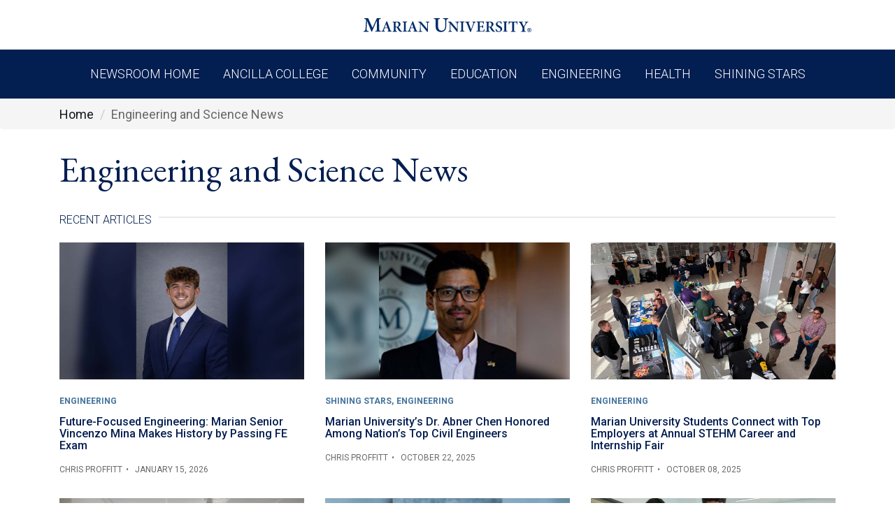

--- FILE ---
content_type: text/html; charset=UTF-8
request_url: https://www.marian.edu/newsroom/engineering-news
body_size: 8840
content:
<!DOCTYPE html>
<html xmlns="http://www.w3.org/1999/xhtml" lang="en">
	<head>
		<meta content="text/html; charset=UTF-8" http-equiv="Content-Type"/>
		<meta content="IE=edge" http-equiv="X-UA-Compatible"/>
		<meta content="width=device-width, initial-scale=1" name="viewport"/>
		<title>
			Engineering and Science News | Marian University
		</title>
		
		
		
	<link href="https://fonts.googleapis.com/css?family=Montserrat:400,700%7CMuli:400,700" rel="stylesheet"/>
	<link crossorigin="anonymous" href="https://maxcdn.bootstrapcdn.com/bootstrap/3.3.7/css/bootstrap.min.css" integrity="sha384-BVYiiSIFeK1dGmJRAkycuHAHRg32OmUcww7on3RYdg4Va+PmSTsz/K68vbdEjh4u" rel="stylesheet"/>
	<!--<link rel="stylesheet" href="https://kit.fontawesome.com/61e8c88575.css" crossorigin="anonymous">-->
	<!--<link crossorigin="anonymous" href="https://use.fontawesome.com/releases/v5.8.1/css/all.css" integrity="sha384-50oBUHEmvpQ+1lW4y57PTFmhCaXp0ML5d60M1M7uH2+nqUivzIebhndOJK28anvf" rel="stylesheet"/>-->
	<link href="_files/css/hh-global.css" rel="stylesheet"/>
	<link href="_files/css/hh-module.css" rel="stylesheet"/>
	<!-- added by Ed -->
    <link href="_files/css/custom-global.css" rel="stylesheet"/>

	<script type="text/javascript" src="//platform-api.sharethis.com/js/sharethis.js#property=5c914b720252d6001155b81f&product=inline-share-buttons" async="async"></script>

		<!-- Google Tag Manager -->
        
        <script>(function(w,d,s,l,i){w[l]=w[l]||[];w[l].push({'gtm.start':
        new Date().getTime(),event:'gtm.js'});var f=d.getElementsByTagName(s)[0],
        j=d.createElement(s),dl=l!='dataLayer'?'&l='+l:'';j.async=true;j.src=
        'https://www.googletagmanager.com/gtm.js?id='+i+dl;f.parentNode.insertBefore(j,f);
        })(window,document,'script','dataLayer','GTM-W6XXPM');</script>
        
        <!-- End Google Tag Manager -->
        <!-- Reach Edge -->
        <script async="async" src="//cdn.rlets.com/capture_configs/5dd/e3e/f36/56c4d699d110ab0ceb2b6d2.js" type="text/javascript"></script>
        <!-- End Reach Edge -->
	</head>
	<body>
	    <!-- Google Tag Manager (noscript) -->
        <noscript>
            <iframe height="0" src="https://www.googletagmanager.com/ns.html?id=GTM-W6XXPM" style="display:none;visibility:hidden" width="0"></iframe>
        </noscript>
        <!-- End Google Tag Manager (noscript) -->
		<header id="header">
    <div id="nav">
        <div id="nav-top">
            <div class="container">
                <!--
				<ul class="nav-social"><li><a href="https://www.facebook.com/marianuniversity" target="_blank"><i aria-hidden="true" class="fab fa-facebook-f"></i><span class="sr-only">Facebook</span></a></li><li><a href="http://twitter.com/marianuniv" target="_blank"><i aria-hidden="true" class="fab fa-x"></i><span class="sr-only">Twitter</span></a></li><li><a href="http://instagram.com/marianuniversity" target="_blank"><i aria-hidden="true" class="fab fa-instagram"></i><span class="sr-only">Instagram</span></a></li><li><a href="https://www.tiktok.com/@marianuniversityindy" target="_blank"><i aria-hidden="true" class="fab fa-tiktok"></i><span class="sr-only">TikTok</span></a></li></ul>
				-->
                <div class="nav-logo">
                    <a class="logo" href="https://www.marian.edu/index.php" target="_blank">
                        <svg xmlns="http://www.w3.org/2000/svg" baseProfile="tiny" id="marianUniversityLogo" overflow="visible" style="height: 20px;" version="1.2" viewBox="0 0 219.5 18.3" x="0px" xml:space="preserve" xmlns:xlink="http://www.w3.org/1999/xlink" y="0px">
                            <g>
                                <path d="M15.1,17.7v-0.8c2.1-0.2,2.2-0.4,2.2-3L17.2,3.3h-0.1l-6.2,14.4h-0.7L4.5,3.6H4.4L4,10.9   c-0.1,2.2-0.1,3.5,0,4.4c0.1,1.2,0.7,1.5,2.5,1.6v0.9H0v-0.9c1.5-0.1,2.1-0.6,2.2-1.6c0.2-0.9,0.4-2.2,0.5-5.1l0.4-5.4   C3.3,1.5,3.2,1.3,0.8,1V0.1H6l5.6,12.5l5.7-12.5h5.1V1c-2.2,0.2-2.4,0.4-2.3,2.8l0.2,10c0.1,2.6,0.2,2.8,2.4,3v0.9   C22.7,17.7,15.1,17.7,15.1,17.7z" fill="#002D6A"/>
                                <path d="M31.2,17.7V17c1.2-0.2,1.4-0.4,1.1-1.3c-0.2-0.7-0.6-1.6-0.9-2.6h-4c-0.3,0.7-0.5,1.5-0.8,2.3   c-0.3,1.1-0.2,1.3,1.2,1.5v0.7h-4.5v-0.7c1.3-0.2,1.6-0.4,2.3-2.1l4.2-10.5l0.9-0.2c1.3,3.5,2.6,7.2,3.9,10.7   c0.7,1.8,0.9,2,2.2,2.2v0.7C36.8,17.7,31.2,17.7,31.2,17.7z M29.4,7.6L29.4,7.6c-0.7,1.6-1.2,3.2-1.8,4.7H31L29.4,7.6z" fill="#002D6A"/>
                                <path d="M50.2,17.9c-0.2,0-0.4,0-0.6,0c-2.2-0.1-3-0.6-3.9-1.9c-0.6-0.9-1.2-2.1-1.8-3.1c-0.3-0.6-0.7-0.9-1.5-0.9   h-0.5v3.1c0,1.7,0.2,1.8,1.7,2v0.7h-5.8v-0.7c1.6-0.1,1.8-0.3,1.8-2V7.2c0-1.7-0.2-1.8-1.7-2V4.5h5.4c1.7,0,2.7,0.2,3.5,0.7   s1.4,1.4,1.4,2.7c0,1.8-1.1,2.8-2.6,3.4c0.3,0.6,1.1,2,1.7,2.9c0.7,1.1,1.1,1.7,1.6,2.2c0.5,0.5,0.9,0.8,1.3,0.9   C50.2,17.3,50.2,17.9,50.2,17.9z M42.6,11.3c0.9,0,1.6-0.1,2.1-0.5c0.7-0.6,1-1.4,1-2.5c0-2.2-1.3-3-2.6-3c-0.5,0-0.9,0.1-1,0.2   s-0.2,0.3-0.2,0.8v5H42.6z" fill="#002D6A"/>
                                <path d="M51,17.7V17c1.6-0.1,1.7-0.3,1.7-2V7.1c0-1.7-0.2-1.8-1.7-2V4.4h5.8v0.7c-1.6,0.1-1.7,0.3-1.7,2V15   c0,1.7,0.2,1.8,1.7,2v0.7H51z" fill="#002D6A"/>
                                <path d="M65.2,17.7V17c1.2-0.2,1.4-0.4,1.1-1.3c-0.2-0.7-0.6-1.6-0.9-2.6h-4c-0.3,0.7-0.5,1.5-0.8,2.3   c-0.3,1.1-0.2,1.3,1.2,1.5v0.7h-4.5v-0.7c1.3-0.2,1.6-0.4,2.3-2.1l4.2-10.5l0.9-0.2c1.3,3.5,2.6,7.2,3.9,10.7   c0.7,1.8,0.9,2,2.2,2.2v0.7C70.8,17.7,65.2,17.7,65.2,17.7z M63.4,7.6L63.4,7.6c-0.7,1.6-1.2,3.2-1.8,4.7H65L63.4,7.6z" fill="#002D6A"/>
                                <path d="M85.8,5.2c-1.1,0.1-1.5,0.3-1.6,1.2C84.1,7,84,8,84,9.8v8.1h-0.9L74.6,7.6l0,0v4.8c0,1.8,0.1,2.7,0.1,3.4   c0.1,1,0.5,1.3,2,1.4v0.7h-4.9v-0.7c1.1-0.1,1.6-0.4,1.7-1.3c0.1-0.7,0.2-1.6,0.2-3.4V8.2c0-1.4,0-1.7-0.4-2.1   c-0.4-0.5-0.9-0.7-1.7-0.8V4.6h3.5l8,9.4h0.1V9.9c0-1.8-0.1-2.8-0.1-3.4c-0.1-0.9-0.5-1.2-2-1.3V4.5H86v0.7H85.8z" fill="#002D6A"/>
                                <path d="M110.6,1c-1.5,0.1-2.2,0.6-2.3,1.6c-0.1,0.8-0.2,1.9-0.2,4v2.7c0,3-0.5,5.3-2,6.9c-1.2,1.3-3.1,1.9-5,1.9   c-1.7,0-3.4-0.4-4.6-1.4c-1.6-1.2-2.3-3.2-2.3-6.4V3.8c0-2.5-0.2-2.7-2.3-2.8V0.1h7.7V1c-2,0.2-2.3,0.4-2.3,2.8v6   c0,4.2,1.5,6.6,4.7,6.6c3.5,0,4.8-2.7,4.8-7.3V6.5c0-2.1-0.1-3.2-0.2-4c-0.1-1-0.8-1.4-2.6-1.6V0h6.7L110.6,1L110.6,1z" fill="#002D6A"/>
                                <path d="M124.8,5.2c-1.1,0.1-1.5,0.3-1.6,1.2C123.1,7,123,8,123,9.8v8.1h-0.9l-8.5-10.3l0,0v4.8   c0,1.8,0.1,2.7,0.1,3.4c0.1,1,0.5,1.3,2,1.4v0.7h-4.9v-0.7c1.1-0.1,1.6-0.4,1.7-1.3c0.1-0.7,0.2-1.6,0.2-3.4V8.2   c0-1.4,0-1.7-0.4-2.1c-0.4-0.5-0.9-0.7-1.7-0.8V4.6h3.5l8,9.4h0.1V9.9c0-1.8-0.1-2.8-0.1-3.4c-0.1-0.9-0.5-1.2-2-1.3V4.5h4.9v0.7   H124.8z" fill="#002D6A"/>
                                <path d="M126,17.7V17c1.6-0.1,1.7-0.3,1.7-2V7.1c0-1.7-0.2-1.8-1.7-2V4.4h5.8v0.7c-1.6,0.1-1.7,0.3-1.7,2V15   c0,1.7,0.2,1.8,1.7,2v0.7H126z" fill="#002D6A"/>
                                <path d="M146.8,5.2c-1.3,0.1-1.7,0.4-2.5,2.3c-0.6,1.5-2.6,6.3-4.1,10.5h-0.9c-1.4-3.7-3.2-8.4-4.2-10.9   c-0.6-1.5-0.9-1.8-2.2-1.9V4.5h5.7v0.7c-1.5,0.2-1.5,0.4-1.2,1.3c0.6,1.6,2.1,5.6,3.1,8.1h0.1c1.1-2.8,2.2-5.7,2.8-7.6   c0.4-1.3,0.4-1.6-1.3-1.8V4.5h4.7L146.8,5.2L146.8,5.2z" fill="#002D6A"/>
                                <path d="M158.4,14.4c-0.1,0.8-0.5,2.7-0.7,3.3h-10.2V17c1.8-0.1,2-0.3,2-2V7.1c0-1.8-0.2-1.9-1.7-2V4.4h9.4   c0,0.4,0.1,1.8,0.2,3l-0.7,0.1c-0.2-0.8-0.4-1.4-0.8-1.7c-0.3-0.4-0.9-0.5-2.1-0.5h-1.2c-0.7,0-0.8,0-0.8,0.7v4.5h1.6   c1.8,0,2-0.1,2.3-1.5h0.7v4h-0.7c-0.3-1.4-0.5-1.5-2.2-1.5h-1.6v3.6c0,1,0.1,1.5,0.5,1.7s1.1,0.2,2,0.2c1.2,0,1.9-0.1,2.4-0.7   c0.4-0.4,0.8-1.1,1.1-2L158.4,14.4z" fill="#002D6A"/>
                                <path d="M171.8,17.9c-0.2,0-0.4,0-0.6,0c-2.2-0.1-3-0.6-3.9-1.9c-0.6-0.9-1.2-2.1-1.8-3.1c-0.3-0.6-0.7-0.9-1.5-0.9   h-0.5v3.1c0,1.7,0.2,1.8,1.7,2v0.7h-5.8v-0.7c1.6-0.1,1.8-0.3,1.8-2V7.2c0-1.7-0.2-1.8-1.7-2V4.5h5.4c1.7,0,2.7,0.2,3.5,0.7   s1.4,1.4,1.4,2.7c0,1.8-1.1,2.8-2.6,3.4c0.3,0.6,1.1,2,1.7,2.9c0.7,1.1,1.1,1.7,1.6,2.2c0.5,0.5,0.9,0.8,1.3,0.9L171.8,17.9z    M164.2,11.3c0.9,0,1.6-0.1,2.1-0.5c0.7-0.6,1-1.4,1-2.5c0-2.2-1.3-3-2.6-3c-0.5,0-0.9,0.1-1,0.2s-0.2,0.3-0.2,0.8v5H164.2z" fill="#002D6A"/>
                                <path d="M179.9,7.7c-0.4-1.3-1.1-2.7-2.8-2.7c-1.3,0-2.1,0.9-2.1,2.1c0,1.3,0.8,1.9,2.6,2.8c1.9,1,3.6,2,3.6,4.1   c0,2.3-1.9,4-4.8,4c-0.8,0-1.5-0.1-2-0.3c-0.5-0.2-0.9-0.3-1.2-0.4c-0.2-0.5-0.4-2.2-0.6-3.3l0.7-0.2c0.4,1.3,1.5,3.5,3.5,3.5   c1.4,0,2.2-0.9,2.2-2.3c0-1.3-1-2.1-2.5-2.9c-1.8-0.9-3.5-2-3.5-4.1s1.7-3.8,4.5-3.8c1.2,0,2.2,0.3,2.7,0.5   c0.1,0.7,0.2,1.6,0.4,2.9L179.9,7.7z" fill="#002D6A"/>
                                <path d="M182.4,17.7V17c1.6-0.1,1.7-0.3,1.7-2V7.1c0-1.7-0.2-1.8-1.7-2V4.4h5.8v0.7c-1.6,0.1-1.7,0.3-1.7,2V15   c0,1.7,0.2,1.8,1.7,2v0.7H182.4z" fill="#002D6A"/>
                                <path d="M200.7,7.9c-0.2-1-0.5-1.6-0.8-2s-0.8-0.5-2.1-0.5h-1.1v9.8c0,1.7,0.2,1.8,2,2v0.7h-6.3v-0.7   c1.8-0.1,2-0.3,2-2V5.4h-0.9c-1.7,0-2.1,0.2-2.4,0.6c-0.3,0.3-0.5,1-0.8,2h-0.7c0.1-1.4,0.2-2.8,0.2-3.9h0.5   c0.3,0.5,0.6,0.5,1.1,0.5h8.1c0.5,0,0.8-0.1,1.1-0.5h0.5c0,0.9,0.1,2.6,0.2,3.8C201.3,7.9,200.7,7.9,200.7,7.9z" fill="#002D6A"/>
                                <path d="M215.3,5.2c-1.3,0.1-1.7,0.5-2.4,1.7c-0.8,1.3-1.4,2.3-2.4,4.2c-0.3,0.5-0.3,0.8-0.3,1.3v2.7   c0,1.8,0.2,1.9,2,2.1v0.7h-6.4v-0.7c1.7-0.1,1.9-0.3,1.9-2.1v-2.4c0-0.5-0.1-0.7-0.3-1.2c-0.6-1.2-1.3-2.5-2.5-4.6   c-0.8-1.4-1.1-1.6-2.2-1.7V4.5h5.5v0.7c-1.4,0.2-1.3,0.4-1,1.1c0.8,1.5,1.6,3.1,2.5,4.6c0.6-1.2,1.7-3.2,2.2-4.4   c0.4-0.9,0.3-1.1-1.2-1.3V4.5h4.6L215.3,5.2L215.3,5.2z" fill="#002D6A"/>
                            </g>
                            <g>
                                <path d="M216.8,12.9c1.5,0,2.7,1.2,2.7,2.7s-1.2,2.7-2.7,2.7s-2.7-1.2-2.7-2.7C214.1,14,215.3,12.9,216.8,12.9z    M216.8,17.8c1.2,0,2.2-1,2.2-2.2s-1-2.2-2.2-2.2s-2.2,1-2.2,2.2S215.6,17.8,216.8,17.8z M216.2,17h-0.6v-2.9h1.3   c0.2,0,1.1,0,1.1,0.9c0,0.5-0.4,0.7-0.5,0.8L218,17h-0.6l-0.5-1.1h-0.7V17L216.2,17z M216.2,15.4h0.6c0.2,0,0.5-0.1,0.5-0.4   c0-0.2-0.1-0.4-0.5-0.4h-0.7L216.2,15.4C216.1,15.4,216.2,15.4,216.2,15.4z" fill="#002D6A"/>
                            </g>
                        </svg>
                    </a>
                </div>
                <div class="nav-btns">
                    <button class="aside-btn">
                        <i aria-hidden="true" class="fas fa-bars"></i>
                        <span class="sr-only">Menu</span>
                    </button>
                    <!--
					<button class="search-btn"><a href="#" target="_blank"><i aria-hidden="true" class="fas fa-search"></i><span class="sr-only">Search</span></a></button>
					-->
                </div>
            </div>
        </div>
    </div>
    <div id="nav-bottom">
        <div class="container">
            <ul class="nav-menu">
                <li>
                    <a href="index.php">Newsroom Home</a>
                </li>
                <li>
                    <a href="ancilla-college-news.php">Ancilla College</a>
                </li>
                <li>
                    <a href="community-news.php">Community</a>
                </li>
                <li>
                    <a href="education-news.php">Education</a>
                </li>
                <li>
                    <a href="engineering-news.php">Engineering</a>
                </li>
                <li>
                    <a href="health-news.php">Health</a>
                </li>
                <li>
                    <a href="shining-stars.php">Shining Stars</a>
                </li>
            </ul>
        </div>
    </div>
    <div id="nav-aside">
        <ul class="nav-aside-menu">
            <li>
                    <a href="index.php">Newsroom Home</a>
                </li>
                <li>
                    <a href="community-news.php">Community</a>
                </li>
                <li>
                    <a href="education-news.php">Education</a>
                </li>
                <li>
                    <a href="engineering-news.php">Engineering</a>
                </li>
                <li>
                    <a href="health-news.php">Health</a>
                </li>
                <li>
                    <a href="shining-stars.php">Shining Stars</a>
                </li>
        </ul>
        <button class="nav-close nav-aside-close">
            <i aria-hidden="true" class="fas fa-times fa-2x"></i>
            <span class="sr-only">Close</span>
        </button>
    </div>
</header>
		

		
<nav aria-label="breadcrumb" class="breadcrumb hh-module hh-news">
  <div class="container">
      <ol class="breadcrumb">
        <li class="breadcrumb-item"><a href="index.php">Home</a></li>
                                                    <li aria-current="page" class="breadcrumb-item active">Engineering and Science News</li>
      </ol>
  </div>
</nav>







		  
   
                                                                                                                                                                                                                                                                                                                                                                                                                                                                                                                                                                                                                                                                                                                                                                                                                                                                                                                                                                                                                                                                                                                                                                                                                                                                                                                                                                                                                                                                                                                                                                                                                                                                                                                                                                                                                                                                                                                                                                                                                                                                                                                                                                                                                                                                                                                                                                                                                                                                                                                                                                                                                                                                                                                                                                                                                                                                                                                                                                                                                                                                                                                                                                                                                                                                                                                                                                                                                                                                                                                                                                                                                                                                                                                                                                                                                                                                                                                                                                                                                                                                                                                                                                                                                                                                                                                                                                                                                                                                                                                                                                                                                                                                                                                                                                                                                                                                                                                                                                                                                                                                                                                                                                                                                                                                                                                                                                                                                                                                                                                                                                                                                                                                                                                                                                                                                                                                                                                                                                                                                                                                                                                                                                                                                                                                                                                                                                                                                                                                                                                                                                                                                                                                                                                                                                                                                                                                                                                                                                                                                                                                                                                                                                                                                                                                                                                                                                                                                                                                                                                                                                                                                                                                                                                                                                                                                                                                                                                                                                                                                                                                                                                                                                                                                                                                                                                                                                                                                                                                                                                                                                                                                                                                                                                                                                                                                                                                                                                                                                                                                                                                                                                                                                                                                                                                                                                                                                                                                                                                                                                                                                                                                                                                                                                                                                                                                                                                                                                                                                                                                                                                                                                                                                                                                                                                                                                                                                                                                                                                                                                                                                                                                                                                                                                                                                                                                                                                                                                                                                                                                                                                                                                                                                                                                                                                                                                                                                                                                                                                                                                                                                                                                                                                                                                                                                                                                                                                                                                                                                                                                                                                                                                                                                                                                                                                                                                                                                                                                                                                                                                                                                                                                                                                                                                                                                                                                                                                                                                                                                                                                                                                                                                                                                                                                                                                                                                                                                                                                                                                                                                                                                                                                                                                                                                                                                                                                                                                                                                                                                                                                                                                                                                                                                                                                                                                                                                                                                                                                                                                                                                                                                                                                                                                                                                                                                                                                                                                                                                                                                                                                                                                                                                                                                                                                                                                                                                                                                                                                                                                                                                                                                                                                                                                                                                                                                                                                                                                                                                                                                                                                                                                                                                                                                                                                                                                                                                                                                                                                                                                                                                                                                                                                                                                                                                                                                                                                                                                                                                                                                                                                                                                                                                                                                                                                                                                                                                                                                                                                                                                                                                                                                                                                                                                                                                                                                                                                                                                                                                                                                                                                                                                                                                                                                                                                                                                                                                                                                                                                                                                                                                                                                                                                                                                                                                                                                                                                                                                                                                                                                                                                                                                                                                                                                                                                                                                                                                                                                                                                                                                                                                                                                                                                                                                                                                                                                                                                                                                                                                                                                                                                                                                                                                                                                                                                                                                                                                                                                                                                                                                                                                                                                                                                                                                                                                                                                                                                                                                                                                                                                                                                                                                                                                                                                                                                                                                                                                                                                                                                                                                                                                                                                                                                                                                                                                                                                                                                                                                                                                                                                                                                                                                                                                                                                                                                                                                                                                                                                                                                                                                                                                                                                                                                                                                                                                                                                                                                                                                                                                                                                                                                                                                                                                                                                                                                                                                                                                                                                                                                                                                                                                                                                                                                                                                                                                                                                                                                                                                                                                                                                                                                                                                                                                                                                                                                                                                                                                                                                                                                                                                                                                                                                                                                                                                                                                                                                                                                                                                                                                                                                                                                                                                                                                                                                                                                                                                                                                                                                                                                                                                                                                                                                                                                                                                                                                                                                                                                                                                                                                                                                                                                                                                                                                                                                                                                                                                                                                                                                                                                                                                                                                                                                                                                                                                                                                                                                                                                                                                                                                                                                                                                                                                                                                                                                                                                                                                                                                                                                                                                                                                                                                                                                                                                                                                                                                                                                                                                                                                                                                                                                                                                                                                                                                                                                                                                                                                                                                                                                                                                                                                                         
   
<div class="section hh-news hh-module">
    <div class="container">
                    <div class="row">
                <div class="col-md-10">
                    <h1 class="pageheading">Engineering and Science News</h1>
                </div>
            </div>
                
                                                                                                                                                     <div class="row">
                                <div class="col-md-12">
                    <div class="section-title">
                                                    <h2 class="title">Recent Articles</h2>
                                            </div>
                </div>
                               
        <div class="col-md-4">
            <div class="post post-sm">
                                
                                <a aria-hidden="true" class="post-img cards" href="2026/01/future-focused-engineering-marian-senior-vincenzo-mina-makes-history-by-passing-fe-exam.php?image"><img alt="Vincenzo Mina" src="_files/images/2026-images/v.mina.jpg"/></a>
               
                <div class="post-body">
                    <div class="post-category">
                                                    <span>Engineering</span>
                                            </div>
                    <h3 class="post-title title-sm"><a href="2026/01/future-focused-engineering-marian-senior-vincenzo-mina-makes-history-by-passing-fe-exam.php">Future-Focused Engineering: Marian Senior Vincenzo Mina Makes History by Passing FE Exam</a></h3>
                    <ul class="post-meta">
                                                    <li>Chris Proffitt</li>
                                                <li>January 15, 2026</li>
                    </ul>
                </div>
            </div>
        </div>
       
                                                                                                            
        <div class="col-md-4">
            <div class="post post-sm">
                                
                                <a aria-hidden="true" class="post-img cards" href="2025/10/marian-universitys-dr-abner-chen-honored-among-nations-top-civil-engineers.php?image"><img alt="Dr. Abner Chen" src="_files/images/2025-images/chien1.jpg"/></a>
               
                <div class="post-body">
                    <div class="post-category">
                                                    <span>Shining Stars</span>
                                                    <span>Engineering</span>
                                            </div>
                    <h3 class="post-title title-sm"><a href="2025/10/marian-universitys-dr-abner-chen-honored-among-nations-top-civil-engineers.php">Marian University’s Dr. Abner Chen Honored Among Nation’s Top Civil Engineers</a></h3>
                    <ul class="post-meta">
                                                    <li>Chris Proffitt</li>
                                                <li>October 22, 2025</li>
                    </ul>
                </div>
            </div>
        </div>
       
                                                                                                            
        <div class="col-md-4">
            <div class="post post-sm">
                                
                                <a aria-hidden="true" class="post-img cards" href="2025/10/marian-university-students-connect-with-top-employers-at-annual-stehm-career-and-internship-fair.php?image"><img alt="Career fair" src="_files/images/2025-images/careerfair.10.8.jpg"/></a>
               
                <div class="post-body">
                    <div class="post-category">
                                                    <span>Engineering</span>
                                            </div>
                    <h3 class="post-title title-sm"><a href="2025/10/marian-university-students-connect-with-top-employers-at-annual-stehm-career-and-internship-fair.php">Marian University Students Connect with Top Employers at Annual STEHM Career and Internship Fair</a></h3>
                    <ul class="post-meta">
                                                    <li>Chris Proffitt</li>
                                                <li>October 08, 2025</li>
                    </ul>
                </div>
            </div>
        </div>
       
                    </div>
                                                                                                                 <div class="row">
                               
        <div class="col-md-4">
            <div class="post post-sm">
                                
                                <a aria-hidden="true" class="post-img cards" href="2025/10/a-new-generation-of-engineers-finds-its-home-at-marian-university.php?image"><img alt="y" src="_files/images/marian_witchger_4711.jpg"/></a>
               
                <div class="post-body">
                    <div class="post-category">
                                                    <span>Community</span>
                                                    <span>Engineering</span>
                                            </div>
                    <h3 class="post-title title-sm"><a href="2025/10/a-new-generation-of-engineers-finds-its-home-at-marian-university.php">A New Generation of Engineers Finds Its Home at Marian University</a></h3>
                    <ul class="post-meta">
                                                    <li>Chris Proffitt</li>
                                                <li>October 07, 2025</li>
                    </ul>
                </div>
            </div>
        </div>
       
                                                                                                            
        <div class="col-md-4">
            <div class="post post-sm">
                                
                                <a aria-hidden="true" class="post-img cards" href="2025/08/marian-university-engineering-professor-receives-nih-grant-to-advance-sleep-apnea-screening.php?image"><img alt="Ahmed Elwali" src="_files/images/2025-images/ahmed.elwali.2.jpg"/></a>
               
                <div class="post-body">
                    <div class="post-category">
                                                    <span>Engineering</span>
                                                    <span>Shining Stars</span>
                                            </div>
                    <h3 class="post-title title-sm"><a href="2025/08/marian-university-engineering-professor-receives-nih-grant-to-advance-sleep-apnea-screening.php">Marian University Engineering Professor Receives NIH Grant to Advance Sleep Apnea Screening</a></h3>
                    <ul class="post-meta">
                                                    <li>Chris Proffitt</li>
                                                <li>August 13, 2025</li>
                    </ul>
                </div>
            </div>
        </div>
       
                                                                                                            
        <div class="col-md-4">
            <div class="post post-sm">
                                
                                <a aria-hidden="true" class="post-img cards" href="2025/06/high-schoolers-tackle-real-world-challenges-and-unleash-creativity-at-marian-universitys-innovations-engineering-summer-camp.php?image"><img alt="Two students engaged in hands-on activities during an engineering camp, one assembling a robotic figure while the other provides assistance." src="_files/images/2025-images/eng.camp.6.18.jpg"/></a>
               
                <div class="post-body">
                    <div class="post-category">
                                                    <span>Engineering</span>
                                            </div>
                    <h3 class="post-title title-sm"><a href="2025/06/high-schoolers-tackle-real-world-challenges-and-unleash-creativity-at-marian-universitys-innovations-engineering-summer-camp.php">High Schoolers Tackle Real-world Challenges and Unleash Creativity at Marian University’s Innovations Engineering Summer Camp </a></h3>
                    <ul class="post-meta">
                                                    <li>Glendal Jones</li>
                                                <li>June 18, 2025</li>
                    </ul>
                </div>
            </div>
        </div>
       
                    </div>
                                                                                                                 <div class="row">
                               
        <div class="col-md-4">
            <div class="post post-sm">
                                
                                <a aria-hidden="true" class="post-img cards" href="2025/06/marian-university-appoints-dr-daba-gedafa-as-dean-of-the-e.s-witchger-school-of-engineering.php?image"><img alt="Daba Gedafa" src="_files/images/2025-images/d.gedafa.6.3.jpg"/></a>
               
                <div class="post-body">
                    <div class="post-category">
                                                    <span>Engineering</span>
                                            </div>
                    <h3 class="post-title title-sm"><a href="2025/06/marian-university-appoints-dr-daba-gedafa-as-dean-of-the-e.s-witchger-school-of-engineering.php">Marian University Appoints Dr. Daba Gedafa as Dean of the E.S. Witchger School of Engineering</a></h3>
                    <ul class="post-meta">
                                                    <li>Chris Proffitt</li>
                                                <li>June 02, 2025</li>
                    </ul>
                </div>
            </div>
        </div>
       
                                                                                                            
        <div class="col-md-4">
            <div class="post post-sm">
                                
                                <a aria-hidden="true" class="post-img cards" href="2025/05/marian-university-to-launch-lab-automation-studio-and-advance-engineering-education-with-gift-from-biosero.php?image"><img alt="Witchger Center" src="_files/images/2025-images/witchger.img.5.29.jpg"/></a>
               
                <div class="post-body">
                    <div class="post-category">
                                                    <span>Engineering</span>
                                            </div>
                    <h3 class="post-title title-sm"><a href="2025/05/marian-university-to-launch-lab-automation-studio-and-advance-engineering-education-with-gift-from-biosero.php">Marian University to launch Lab Automation Studio and Advance Engineering Education with Gift from Biosero</a></h3>
                    <ul class="post-meta">
                                                    <li>Chris Proffitt</li>
                                                <li>May 28, 2025</li>
                    </ul>
                </div>
            </div>
        </div>
       
                                                                                                            
        <div class="col-md-4">
            <div class="post post-sm">
                                
                                <a aria-hidden="true" class="post-img cards" href="2025/05/marian-university-and-saint-mary-of-the-woods-college-partner-on-dual-degree-engineering-and-medical-pathway-programs.php?image"><img alt="Marian University  and Saint Mary-of-the-Woods College Leadership posing for photo" src="_files/images/2025-images/marian.stmary.engineering.jpg"/></a>
               
                <div class="post-body">
                    <div class="post-category">
                                                    <span>Engineering</span>
                                                    <span>Community</span>
                                            </div>
                    <h3 class="post-title title-sm"><a href="2025/05/marian-university-and-saint-mary-of-the-woods-college-partner-on-dual-degree-engineering-and-medical-pathway-programs.php">Marian University and Saint Mary-of-the-Woods College Partner on Dual-Degree Engineering and Medical Pathway Programs</a></h3>
                    <ul class="post-meta">
                                                    <li>Chris Proffitt</li>
                                                <li>May 23, 2025</li>
                    </ul>
                </div>
            </div>
        </div>
       
                    </div>
                                                                                                                 <div class="row">
                               
        <div class="col-md-4">
            <div class="post post-sm">
                                
                                <a aria-hidden="true" class="post-img cards" href="2024/10/25-marian-universitys-e-s-witchger-school-of-engineering-wins-top-honors-at-monumental-awards.php?image"><img alt="E. S. Witchger School of Engineering " src="_files/images/2024-images/2024-1025.png"/></a>
               
                <div class="post-body">
                    <div class="post-category">
                                                    <span>Engineering</span>
                                                    <span>Education</span>
                                            </div>
                    <h3 class="post-title title-sm"><a href="2024/10/25-marian-universitys-e-s-witchger-school-of-engineering-wins-top-honors-at-monumental-awards.php">Marian University’s E. S. Witchger School of Engineering Wins Top Honors at Monumental Awards</a></h3>
                    <ul class="post-meta">
                                                    <li>Glendal Jones</li>
                                                <li>October 25, 2024</li>
                    </ul>
                </div>
            </div>
        </div>
       
                                                                                                            
        <div class="col-md-4">
            <div class="post post-sm">
                                
                                <a aria-hidden="true" class="post-img cards" href="2024/08/15-indiana-department-of-transportation-and-department-of-natural-resources-host-successful-hec-ras-training-at-marian-universitys-witchger-school-of-engineering.php?image"><img alt="idot" src="_files/images/2024-images/0815-indiana-department-of-transportation-and-department-of-natural-resources-host-successful-hec-ras-training-at-marian-universitys-witchger-school-of-engineering.webp"/></a>
               
                <div class="post-body">
                    <div class="post-category">
                                                    <span>Community</span>
                                                    <span>Engineering</span>
                                            </div>
                    <h3 class="post-title title-sm"><a href="2024/08/15-indiana-department-of-transportation-and-department-of-natural-resources-host-successful-hec-ras-training-at-marian-universitys-witchger-school-of-engineering.php">Indiana Department of Transportation and Department of Natural Resources Host Successful HEC-RAS Training at Marian University’s Witchger School of Engineering</a></h3>
                    <ul class="post-meta">
                                                    <li>News Release</li>
                                                <li>August 15, 2024</li>
                    </ul>
                </div>
            </div>
        </div>
       
                                                                                                            
        <div class="col-md-4">
            <div class="post post-sm">
                                
                                <a aria-hidden="true" class="post-img cards" href="2024/08/14-marian-university-announces-new-interim-dean-department-chairs-for-the-e-s-witchger-school-of-engineering.php?image"><img alt="interim dean" src="_files/images/2024-images/0814-marian-university-announces-new-interim-dean-department-chairs-for-the-e-s-witchger-school-of-engineering.webp"/></a>
               
                <div class="post-body">
                    <div class="post-category">
                                                    <span>Engineering</span>
                                            </div>
                    <h3 class="post-title title-sm"><a href="2024/08/14-marian-university-announces-new-interim-dean-department-chairs-for-the-e-s-witchger-school-of-engineering.php">Marian University Announces New Interim Dean, Department Chairs    for the E. S. Witchger School of Engineering</a></h3>
                    <ul class="post-meta">
                                                    <li>News Release</li>
                                                <li>August 14, 2024</li>
                    </ul>
                </div>
            </div>
        </div>
       
                    </div>
                                                                                                                 <div class="row">
                               
        <div class="col-md-4">
            <div class="post post-sm">
                                
                                <a aria-hidden="true" class="post-img cards" href="2024/03/21-enhancing-opportunities-for-scholars-intramural-grant-programs-shines-a-light-on-three-new-projects.php?image"><img alt="Engineering School" src="_files/images/2024-images/2024-03215.jpg"/></a>
               
                <div class="post-body">
                    <div class="post-category">
                                                    <span>Education</span>
                                                    <span>Engineering</span>
                                                    <span>Shining Stars</span>
                                            </div>
                    <h3 class="post-title title-sm"><a href="2024/03/21-enhancing-opportunities-for-scholars-intramural-grant-programs-shines-a-light-on-three-new-projects.php">Enhancing Opportunities for Scholars Intramural Grant Programs Shines a Light on Three New Projects</a></h3>
                    <ul class="post-meta">
                                                    <li>Mikayla S. Jette '25</li>
                                                <li>March 21, 2024</li>
                    </ul>
                </div>
            </div>
        </div>
       
                                                                                                            
        <div class="col-md-4">
            <div class="post post-sm">
                                
                                <a aria-hidden="true" class="post-img cards" href="2024/02/13-marian-universitys-innovative-approach-to-engineering-education.php?image"><img alt="Engineering Building" src="_files/images/2024-images/2024-0213.jpg"/></a>
               
                <div class="post-body">
                    <div class="post-category">
                                                    <span>Engineering</span>
                                            </div>
                    <h3 class="post-title title-sm"><a href="2024/02/13-marian-universitys-innovative-approach-to-engineering-education.php">Marian University’s Innovative Approach to Engineering Education</a></h3>
                    <ul class="post-meta">
                                                    <li>News Release </li>
                                                <li>February 13, 2024</li>
                    </ul>
                </div>
            </div>
        </div>
       
                                                                                                            
        <div class="col-md-4">
            <div class="post post-sm">
                                
                                <a aria-hidden="true" class="post-img cards" href="2024/01/17-marian-university-names-dean-binh-tran-ph.d-as-chief-academic-officer.php?image"><img alt="Binh Tran" src="_files/images/2024-images/2024-0117.jpg"/></a>
               
                <div class="post-body">
                    <div class="post-category">
                                                    <span>Engineering</span>
                                            </div>
                    <h3 class="post-title title-sm"><a href="2024/01/17-marian-university-names-dean-binh-tran-ph.d-as-chief-academic-officer.php">Marian University Names Dean Binh Tran, Ph.D., as Chief Academic Officer</a></h3>
                    <ul class="post-meta">
                                                    <li>News Release </li>
                                                <li>January 17, 2024</li>
                    </ul>
                </div>
            </div>
        </div>
       
                    </div>
                                                                                                                 <div class="row">
                               
        <div class="col-md-4">
            <div class="post post-sm">
                                
                                <a aria-hidden="true" class="post-img cards" href="2023/05/04-first-year-marian-university-engineering-student-shines-her-light-on-scecina-high-school-students.php?image"><img alt="Scecina HS Athletic Ceremony" src="_files/images/2023-images/2023-0504.jpg"/></a>
               
                <div class="post-body">
                    <div class="post-category">
                                                    <span>Shining Stars</span>
                                                    <span>Engineering</span>
                                            </div>
                    <h3 class="post-title title-sm"><a href="2023/05/04-first-year-marian-university-engineering-student-shines-her-light-on-scecina-high-school-students.php">First-Year Marian University Engineering Student Shines her Light on Scecina High School Students</a></h3>
                    <ul class="post-meta">
                                                    <li>Glendal Jones</li>
                                                <li>May 04, 2023</li>
                    </ul>
                </div>
            </div>
        </div>
       
                                                                                                            
        <div class="col-md-4">
            <div class="post post-sm">
                                
                                <a aria-hidden="true" class="post-img cards" href="2022/11/28-marian-universitys-e-s-witchger-school-of-engineering-awarded-prestigious-clare-boothe-luce-grant.php?image"><img alt="Engineering Building" src="_files/images/2022-images/2022-1128.jpg"/></a>
               
                <div class="post-body">
                    <div class="post-category">
                                                    <span>Engineering</span>
                                            </div>
                    <h3 class="post-title title-sm"><a href="2022/11/28-marian-universitys-e-s-witchger-school-of-engineering-awarded-prestigious-clare-boothe-luce-grant.php">Marian University’s E. S. Witchger School of Engineering Awarded Prestigious Clare Boothe Luce Grant</a></h3>
                    <ul class="post-meta">
                                                    <li>Glendal Jones</li>
                                                <li>November 28, 2022</li>
                    </ul>
                </div>
            </div>
        </div>
       
                                                                                                            
        <div class="col-md-4">
            <div class="post post-sm">
                                
                                <a aria-hidden="true" class="post-img cards" href="2022/09/post1.php?image"><img alt="Silvia Quezada" src="_files/images/2022-images/2022-0914.png"/></a>
               
                <div class="post-body">
                    <div class="post-category">
                                                    <span>Shining Stars</span>
                                                    <span>Education</span>
                                                    <span>Engineering</span>
                                            </div>
                    <h3 class="post-title title-sm"><a href="2022/09/post1.php">E.S. Witchger School of Engineering Silvia "Niky" Quezada Shares Inspiring Story</a></h3>
                    <ul class="post-meta">
                                                    <li>Madeline Worchester '23</li>
                                                <li>September 14, 2022</li>
                    </ul>
                </div>
            </div>
        </div>
       
                    </div>
                                                                                                                 <div class="row">
                               
        <div class="col-md-4">
            <div class="post post-sm">
                                
                                <a aria-hidden="true" class="post-img cards" href="2022/06/09-marian-university-awards-600,000-in-scholarships-to-outstanding-students-in-the-inaugural-class-of-its-new-e-s-witchger-school-of-engineering.php?image"><img alt="E.S. Witchger School of Engineering" src="_files/images/2022-images/2022-0609@2x.jpg"/></a>
               
                <div class="post-body">
                    <div class="post-category">
                                                    <span>Engineering</span>
                                            </div>
                    <h3 class="post-title title-sm"><a href="2022/06/09-marian-university-awards-600,000-in-scholarships-to-outstanding-students-in-the-inaugural-class-of-its-new-e-s-witchger-school-of-engineering.php">Marian University Awards $600,000 in Scholarships to Outstanding Students in the inaugural class of its new E. S. Witchger School of Engineering</a></h3>
                    <ul class="post-meta">
                                                    <li>News Release </li>
                                                <li>June 09, 2022</li>
                    </ul>
                </div>
            </div>
        </div>
       
                                                                                                            
        <div class="col-md-4">
            <div class="post post-sm">
                                
                                <a aria-hidden="true" class="post-img cards" href="2022/06/01-marian-universitys-e-s-witchger-school-of-engineering-receives-approval-from-the-higher-learning-commission.php?image"><img alt="E.S. Witchger School of Engineering" src="_files/images/2022-images/2022-0601@2x2.jpg"/></a>
               
                <div class="post-body">
                    <div class="post-category">
                                                    <span>Engineering</span>
                                            </div>
                    <h3 class="post-title title-sm"><a href="2022/06/01-marian-universitys-e-s-witchger-school-of-engineering-receives-approval-from-the-higher-learning-commission.php">Marian University’s E. S. Witchger School of Engineering receives approval from the Higher Learning Commission</a></h3>
                    <ul class="post-meta">
                                                    <li>News Release </li>
                                                <li>June 01, 2022</li>
                    </ul>
                </div>
            </div>
        </div>
       
                                                                                                            
        <div class="col-md-4">
            <div class="post post-sm">
                                
                                <a aria-hidden="true" class="post-img cards" href="2022/02/28-binh-tran-ph.d-dean-of-marian-universitys-e-s-witchger-school-of-engineering-named-biomedical-engineering-program-evaluator-for-the-global-accreditation-board-of-engineering-and-technology.php?image"><img alt="Binh Q. Tran Ph.D." src="_files/images/2022-images/300x200-content-image-blurred@2x7.jpg"/></a>
               
                <div class="post-body">
                    <div class="post-category">
                                                    <span>Engineering</span>
                                            </div>
                    <h3 class="post-title title-sm"><a href="2022/02/28-binh-tran-ph.d-dean-of-marian-universitys-e-s-witchger-school-of-engineering-named-biomedical-engineering-program-evaluator-for-the-global-accreditation-board-of-engineering-and-technology.php">Binh Tran, Ph.D., Dean of Marian University’s E. S. Witchger School of Engineering, Named Biomedical Engineering Program Evaluator for the Global Accreditation Board of Engineering and Technology</a></h3>
                    <ul class="post-meta">
                                                    <li>News Release </li>
                                                <li>February 28, 2022</li>
                    </ul>
                </div>
            </div>
        </div>
       
                    </div>
                                                                                                                 <div class="row">
                               
        <div class="col-md-4">
            <div class="post post-sm">
                                
                                <a aria-hidden="true" class="post-img cards" href="2021/12/07-marian-university-awarding-700,000-in-scholarships-to-inaugural-class-of-its-new-e-s-witchger-school-of-engineering.php?image"><img alt="witchger" src="_files/images/2021-images/2021-1207.jpeg"/></a>
               
                <div class="post-body">
                    <div class="post-category">
                                                    <span>Engineering</span>
                                            </div>
                    <h3 class="post-title title-sm"><a href="2021/12/07-marian-university-awarding-700,000-in-scholarships-to-inaugural-class-of-its-new-e-s-witchger-school-of-engineering.php">Marian University awarding $700,000 in scholarships to inaugural class of its new E. S. Witchger School of Engineering</a></h3>
                    <ul class="post-meta">
                                                    <li>News Release </li>
                                                <li>December 07, 2021</li>
                    </ul>
                </div>
            </div>
        </div>
       
                                                                                                            
        <div class="col-md-4">
            <div class="post post-sm">
                                
                                <a aria-hidden="true" class="post-img cards" href="2021/06/04-marian-university-breaks-ground-on-the-new-e-s-witchger-school-of-engineering.php?image"><img alt="E.S. Witchger School of Engineering" src="_files/images/300x200-content-image-blurred@2x7.jpg"/></a>
               
                <div class="post-body">
                    <div class="post-category">
                                                    <span>Engineering</span>
                                            </div>
                    <h3 class="post-title title-sm"><a href="2021/06/04-marian-university-breaks-ground-on-the-new-e-s-witchger-school-of-engineering.php">Marian University Breaks Ground on the New E. S. Witchger School of Engineering</a></h3>
                    <ul class="post-meta">
                                                    <li>News Release</li>
                                                <li>June 04, 2021</li>
                    </ul>
                </div>
            </div>
        </div>
       
                                                                                                            
        <div class="col-md-4">
            <div class="post post-sm">
                                
                                <a aria-hidden="true" class="post-img cards" href="2021/03/25-binh-q-tran-ph.d-named-dean-of-the-new-marian-university-e-s-witchger-school-of-engineering.php?image"><img alt="Binh Q. Tran Ph.D." src="_files/images/300x200-content-image-blurred@2x13.jpg"/></a>
               
                <div class="post-body">
                    <div class="post-category">
                                                    <span>Engineering</span>
                                            </div>
                    <h3 class="post-title title-sm"><a href="2021/03/25-binh-q-tran-ph.d-named-dean-of-the-new-marian-university-e-s-witchger-school-of-engineering.php">Binh Q. Tran, Ph.D., Named Dean of the New Marian University E. S. Witchger School of Engineering</a></h3>
                    <ul class="post-meta">
                                                    <li>News Release</li>
                                                <li>March 25, 2021</li>
                    </ul>
                </div>
            </div>
        </div>
       
                    </div>
                                                                                                                 <div class="row">
                               
        <div class="col-md-4">
            <div class="post post-sm">
                                
                                <a aria-hidden="true" class="post-img cards" href="2020/10/06-marian-university-announces-launch-of-the-e-s-witchger-school-of-engineering.php?image"><img alt="Engineering School" src="_files/images/2020-images/2020-1006.jpg"/></a>
               
                <div class="post-body">
                    <div class="post-category">
                                                    <span>Engineering</span>
                                            </div>
                    <h3 class="post-title title-sm"><a href="2020/10/06-marian-university-announces-launch-of-the-e-s-witchger-school-of-engineering.php">Marian University Announces Launch of the E. S. Witchger School of Engineering</a></h3>
                    <ul class="post-meta">
                                                    <li>News Release</li>
                                                <li>October 06, 2020</li>
                    </ul>
                </div>
            </div>
        </div>
       
                    </div>
                <div class="section-row loadmore text-center">
        </div>
                        </div>
</div>
	
		
		<aside class="quickeditcontainer container text-center text-body-secondary" style="font-size: 11px;">

Last updated: <a class="text-reset" href="https://marian.cascadecms.com/entity/open.act?type=page&amp;id=1ef75c380a00007105df1696269622d8">06/15/2024</a>
</aside>
		
	<script crossorigin="anonymous" integrity="sha256-CSXorXvZcTkaix6Yvo6HppcZGetbYMGWSFlBw8HfCJo=" src="https://code.jquery.com/jquery-3.4.1.min.js"></script>
	<script src="_files/js/hh-menu.js" type="text/javascript"></script>
	<script crossorigin="anonymous" src="https://kit.fontawesome.com/61e8c88575.js"></script>

		
	<script>
	    jQuery(".post-panels").each(function(){
            jQuery(".post-row").hide();
            jQuery(".post-row").slice (0, 20).show(); // showing 20 initial images
            jQuery(".loadMoreCont").on('click', function (e) {
                e.preventDefault();
                jQuery(".post-row:hidden").slice(0, 20).slideDown(); // adding 20 images on load more click
                jQuery(".post-section-title").show();
                if (jQuery(".post-row:hidden"). length == 0){
                    jQuery("#loadMore").fadeOut ('slow');
                }
            });
        });
        setTimeout(
          function() 
          {
                jQuery(".post-panels").each(function(){
                    if(jQuery(this).find('.post-row:eq(0)').is(':visible')){
                        jQuery(this).find(".post-section-title").show();
                     } else {
                        jQuery(this).find(".post-section-title").hide();
                    }
                });
        }, 500);
	</script>

		
	</body>
</html>

--- FILE ---
content_type: text/css
request_url: https://www.marian.edu/newsroom/_files/css/hh-global.css
body_size: 1727
content:
 body {
	 font-family: muli,sans-serif;
	 font-size: 16px;
	 color: #505050;
	 font-weight: 400;
	 overflow-x: hidden;
}

 .hh-module .container {
	 width: 100%;
}
 @media (min-width: 576px) {
	 .hh-module .container {
		 max-width: 540px;
	}
}
 @media (min-width: 768px) {
	 .hh-module .container {
		 max-width: 720px;
	}
}
 @media (min-width: 992px) {
	 .hh-module .container {
		 max-width: 960px;
	}
}
 @media (min-width: 1200px) {
	 .hh-module .container {
		 max-width: 1140px;
	}
}
 @media (min-width: 1400px) {
	 .hh-module .container {
		 max-width: 1320px;
	}
}

 h1, h2, h3, h4, h5, h6 {
	 font-family: montserrat,sans-serif;
	 color: #11151c;
	 font-weight: 700;
	 margin: 0 0 15px;
}
 h1 {
	 font-size: 32.437px;
}
h1.pageheading {
    font-size: 5rem;
}
 h2 {
	 font-size: 25.629px;
}
 h3 {
	 font-size: 20.25px;
}
 h4 {
	 font-size: 16px;
}
 p {
	 margin: 0 0 20px;
}
 a {
	 color: #43739c;
	 -webkit-transition: .2s color;
	 transition: .2s color;
}
 p a {
	 color: #43739c;
}
 p a:hover, p a:focus {
	 text-decoration: underline;
	 outline: none;
	 color: #325675;
}
 a:hover, a:focus {
	 color: #325675;
	 text-decoration: none;
	 outline: none;
}
 button a:hover, button a:focus {
	 text-decoration: none;
}

 ul, ol {
	 margin: 0;
	 padding: 0;
	 list-style: none;
}

ul.marginfix, ol.marginfix {
    margin-bottom: 3rem;
    padding: 0;
    list-style: disc;
    margin-left: 4rem;
}

 #nav {
	 border-bottom: 1px solid #e8eaed;
}
 #nav:after {
	 content: "";
	 position: fixed;
	 left: 0;
	 right: 0;
	 bottom: 0;
	 top: 0;
	 background-color: rgba(0,0,0,.5);
	 z-index: 90;
	 opacity: 0;
	 visibility: hidden;
	 -webkit-transition: .2s all;
	 transition: .2s all;
}
 #nav-top {
	 text-align: center;
}
 #nav-top>.container {
	 position: relative;
	 height: 70px;
}
 #nav-bottom {
     background-color: #031e51;
	 border-bottom: 1px solid #e8eaed;
}
 .nav-social {
	 float: left;
	 padding: 10px 0;
}
 .nav-social li {
	 display: inline-block;
}
 .nav-social li a {
	 display: block;
	 padding: 15px;
	 line-height: 20px;
}
 .nav-logo {
	 position: absolute;
	 left: 50%;
	 -webkit-transform: translateX(-50%);
	 -ms-transform: translateX(-50%);
	 transform: translateX(-50%);
}
 .nav-logo .logo {
	 display: inline-block;
	 line-height: 80px;
	 height: 70px;
}
 .nav-logo .logo>img {
	 width: 100%;
	 max-height: 70px;
}
 .nav-btns {
	 float: right;
	 padding: 10px 0;
}
 .nav-btns>button {
	 width: 50px;
	 height: 50px;
	 line-height: 50px;
	 text-align: center;
	 border: none;
	 background: 0 0;
}
 .nav-btns .aside-btn {
	 color: #43739c;
	 display: none;
}
 #nav-search {
	 position: fixed;
	 left: 50%;
	 -webkit-transform: translate(-50%,10px);
	 -ms-transform: translate(-50%,10px);
	 transform: translate(-50%,10px);
	 opacity: 0;
	 visibility: hidden;
	 max-width: 960px;
	 width: 100%;
	 padding: 60px 5%;
	 background: #325675;
	 z-index: 999;
	 -webkit-transition: .2s all;
	 transition: .2s all;
}
 #nav-search.active {
	 opacity: 1;
	 visibility: visible;
	 -webkit-transform: translate(-50%,0px);
	 -ms-transform: translate(-50%,0px);
	 transform: translate(-50%,0px);
}
 #nav-search form .input {
	 height: 80px;
	 background: 0 0;
	 border: 2px solid #323335;
	 color: #fff;
	 font-size: 24px;
	 font-weight: 700;
	 padding: 15px 25px;
}
 #nav-aside {
	 position: fixed;
	 right: 0;
	 top: 0;
	 bottom: 0;
	 background-color: #031e51;
	 max-width: 360px;
	 width: 100%;
	 padding: 80px 20px;
	 overflow-y: scroll;
	 z-index: 99;
	 -webkit-transform: translateX(100%);
	 -ms-transform: translateX(100%);
	 transform: translateX(100%);
	 -webkit-transition: .4s all cubic-bezier(.77,0,.18,1);
	 transition: .4s all cubic-bezier(.77,0,.18,1);
}
 #nav-aside.active {
	 -webkit-transform: translateX(0%);
	 -ms-transform: translateX(0%);
	 transform: translateX(0%);
}
 .nav-menu {
	 position: relative;
	 text-align: center;
	 float: none;
}
 .nav-menu>li {
	 float: none;
	 display: inline-block;
}
 .nav-menu>li>a {
	 display: block;
	 padding: 25px 15px;
	 line-height: 20px;
	 font-weight: 300;
	 text-transform: uppercase;
	 color: #fff;
}
 .nav-menu>li>a:hover {
	 color: #fdb813;
}
 .nav-aside-menu li a {
	 display: block;
	 padding: 15px 0px;
	 color: #fff;
	 border-bottom: 1px solid #e8eaed;
}
 .nav-aside-menu li a:hover, .nav-aside-menu li a:focus {
	 font-weight: bold;
}
 .nav-close {
	 width: 50px;
	 height: 50px;
	 position: absolute;
	 top: 10px;
	 right: 15px;
	 background-color: transparent;
	 border: none;
	 color: #fff;
}
 .nav-close span {
	 display: block;
	 position: absolute;
	 top: 50%;
	 left: 50%;
	 -webkit-transform: translateX(-50%);
	 -ms-transform: translateX(-50%);
	 transform: translateX(-50%);
}
 .nav-close span:before, .nav-close span:after {
	 content: "";
	 display: block;
	 width: 30px;
	 background-color: #fff;
	 height: 2px;
}
 .nav-close span:before {
	 -webkit-transform: translateY(0px) rotate(-135deg);
	 -ms-transform: translateY(0px) rotate(-135deg);
	 transform: translateY(0px) rotate(-135deg);
}
 .nav-close span:after {
	 -webkit-transform: translateY(-2px) rotate(135deg);
	 -ms-transform: translateY(-2px) rotate(135deg);
	 transform: translateY(-2px) rotate(135deg);
}
 .footer-widget .newsletter-widget {
	 padding: 0;
	 border: none;
}
 .footer-widget .newsletter-widget:after {
	 color: #323335;
}
 .footer-widget .category-widget ul li {
	 border-color: #323335;
}
 #footer {
	 margin-top: 40px;
	 padding-top: 80px;
	 padding-bottom: 40px;
	 background-color: #325675;
}
 #footer {
	 color: #fff;
}
 #footer a {
	 color: #fff;
}
 #footer a:hover, #footer a:focus {
	 color: #fff;
}
 .contact-social{
	 margin-right:auto;
	 margin-left:auto;
	 width:200px;
}
 .contact-social li{
	 display:inline-block;
	 margin-right:3px;
	 margin-bottom:6px;
}
 .contact-social li a{
	 display:block;
	 width:40px;
	 height:40px;
	 line-height:40px;
	 font-size:24px;
	 text-align:center;
	 border-radius:50%;
	 color:#fff!important;
	 transition:.2s opacity;
}
 .contact-social li a:hover{
	 opacity:.9;
}
 a.social-facebook:hover,a.social-facebook:focus{
	 background:#225b99!important;
}
 a.social-twitter:hover, a.social-x-twitter:focus {
	 background:#1da1f2!important;
}
 a.social-instagram:hover,a.social-instagram:focus{
	 background:#d341b2!important;
}
 a.social-instagram:hover,a.social-flickr:focus{
	 background:#ff0084!important;
}
 a.social-instagram:hover,a.social-tiktok:focus{
	 background:#000000!important;
}
 .footer-widget{
	 margin-bottom:30px;
	 min-height:100px;
	 text-align:center;
}
 .footer-widget .footer-title {
	 color: #fff;
	 font-size: 14px;
	 text-transform: uppercase;
}
 .footer-widget .footer-logo {
	 width: 90%;
	 margin-left: auto;
	 margin-right: auto;
}
 .footer-logo,.footer-copyright{
	 margin-bottom:20px;
}
 .footer-logo .logo img{
	 max-width: 200px;
}
 .footer-bottom {
	 margin-top: 30px;
	 padding-top: 30px;
	 border-top: 1px solid #323335;
}
 .footer-nav {
	 text-align: right;
}
 .footer-nav li {
	 display: inline-block;
	 margin-right: 10px;
}
 .footer-widget .contact li i {
	 color: #97989b;
	 background-color: #353535;
	 border: none;
}
 @media only screen and (max-width:991px) {
	 .nav-social {
		 display: none;
	}
	 #nav-bottom {
		 display: none;
	}
	 .nav-social {
		 display: none;
	}
	 .nav-logo {
		 position: static;
		 -webkit-transform: none;
		 -ms-transform: none;
		 transform: none;
		 left: 0;
		 display: inline-block;
		 float: left;
	}
	 .footer-nav {
		 text-align: left;
		 margin-bottom: 30px;
	}
	 .nav-btns .aside-btn {
		 display: inline-block;
	}
}
 

--- FILE ---
content_type: text/css
request_url: https://www.marian.edu/newsroom/_files/css/hh-module.css
body_size: 2479
content:
 .hh-module blockquote.blockquote {
     padding: 30px;
     margin: 0 0 20px;
     border: 2px solid #e8eaed;
}
 .hh-module blockquote.blockquote:before {
     content: "\f10d";
     font-family: "Font Awesome 5 Free";
     width: 70px;
     height: 70px;
     line-height: 70px;
     text-align: center;
     border-radius: 50%;
     color: #43739c;
     font-size: 30px;
     background: #fff;
     border: 2px solid #e8eaed;
     float: left;
     margin-right: 10px;
     font-weight:900;
}
 .hh-module blockquote.blockquote .blockquote-footer {
     color: #686a6d;
}
 .hh-module figure {
     margin-bottom: 20px;
}
 .hh-module figure>img {
     width: 100%;
}
 .hh-module figure.pull-right {
     margin-left: 15px;
}
 .hh-module figure.pull-left {
     margin-right: 15px;
}
 .hh-module figure>figcaption {
     font-size: 14px;
     text-align: center;
     margin-top: 10px;
     font-style: italic;
     color: #686a6d;
}
 .hh-module.section {
     padding-top: 30px;
}
 .hh-module .section-row {
     margin-bottom: 30px;
}
 .hh-module .section-title {
     position: relative;
     margin-bottom: 20px;
     min-height: 10px;
}
 .hh-module .section-title .title {
     position: relative;
     display: inline-block;
     background-color: #fff;
     font-size: 16px;
     text-transform: uppercase;
     margin-top: 0;
     margin-bottom: 0;
     padding-right: 10px;
     z-index: 20;
}
 .hh-module .section-title:after {
     content: "";
     display: inline-block;
     height: 2px;
     background-color: #e8eaed;
     position: absolute;
     left: 0;
     right: 0;
     top: 10px;
     z-index: 10;
}
 .hh-module .input {
     width: 100%;
     height: 40px;
     padding: 0 15px;
     background-color: #fff;
     border-radius: 2px;
     border: 2px solid #e8eaed;
}
 .hh-module .primary-button,.hh-module .secondary-button {
     display: inline-block;
     padding: 10px 40px;
     border-radius: 2px;
     border: none;
     font-weight: 700;
     font-size: 14px;
     text-transform: uppercase;
     -webkit-transition: .2s all;
     transition: .2s all;
}
 .hh-module .primary-button {
     background-color: #43739c;
     color: #fff;
     -webkit-box-shadow: 0 0 0 2px #43739c inset;
     box-shadow: 0 0 0 2px #43739c inset;
}
 .hh-module .secondary-button {
     background-color: #325675;
     color: #fff;
     -webkit-box-shadow: 0 0 0 2px #325675 inset;
     box-shadow: 0 0 0 2px #325675 inset;
}
 .hh-module .primary-button:hover,.hh-module .primary-button:focus {
     background-color: transparent;
     text-decoration: none;
     color: #43739c;
}
 .hh-module .secondary-button a:hover,.hh-module .secondary-button a:focus,.hh-module .secondary-button:hover,.hh-module .secondary-button:focus {
     background-color: transparent;
     text-decoration: none;
     color: #325675;
}
 .hh-module.page-header {
     position: relative;
     margin: 0;
     padding-top: 120px;
     padding-bottom: 80px;
     background-color: #1b1c1e;
     border: none;
}
 .hh-module.breadcrumb, .hh-module .breadcrumb {
     background-color: #f5f5f5;
     margin-bottom: 0;
}
 .hh-module.breadcrumb ol {
     border-radius: 0;
     padding: 0;
}
 .hh-module .breadcrumb a {
     color:#11151c;
}
 .hh-module .breadcrumb a:hover, .hh-module .breadcrumb a:focus {
     color:#43739c;
}
 .hh-module .breadcrumb > .active {
     color:#686868;
}
 .hh-module#post-header {
     padding-top: 240px;
     padding-bottom: 80px;
}
 .hh-module .page-header-bg {
     background: no-repeat center top;
     -webkit-background-size: cover;
     -moz-background-size: cover;
     -o-background-size: cover;
     background-size: cover;
}
 .hh-module.page-header .page-header-bg {
     position: absolute;
     top: 0;
     left: 0;
     right: 0;
     bottom: 0;
     filter: blur(7px);
     -webkit-filter: blur(7px);
     background-position: center;
}
 .hh-module.page-header .page-header-bg:after {
     content: "";
     position: absolute;
     left: 0;
     right: 0;
     top: 0;
     bottom: 0;
     background: -webkit-gradient(linear,left top,left bottom,from(rgba(27,28,30,0)),color-stop(90%,rgba(27,28,30,0.8)));
     background: linear-gradient(180deg,rgba(27,28,30,0) 0%,rgba(27,28,30,0.8) 90%);
}
 .hh-module.page-header h1 {
     font-size: 41.053px;
     color: #fff;
}
 .hh-module .post {
     position: relative;
     margin-bottom: 30px;
}
 .hh-module .post .post-body {
     position: relative;
     margin: -50px 0 0 3%;
     padding: 5%;
     background: #fff;
     z-index: 10;
}
 .hh-module .post .post-img {
     display: block;
     overflow: hidden;
     position: relative;
}
 .hh-module .post.post-widget .post-img>img {
     height: 100%;
     object-fit: cover;
     position: absolute;
     margin-right: auto;
     margin-left: auto;
}
 .hh-module .post-img>img {
     width: 100%;
     -webkit-transition: 1.6s -webkit-transform;
     transition: 1.6s -webkit-transform;
     transition: 1.6s transform;
     transition: 1.6s transform,1.6s -webkit-transform;
}
 .hh-module .post-img:hover>img {
     -webkit-transform: scale(1.2);
     -ms-transform: scale(1.2);
     transform: scale(1.2);
}
 .hh-module .post-title a {
     color:#031e51;
}
 .hh-module .post-title a:hover, .hh-module .post-title a:focus {
     color:#08a8e1;
     text-decoration: underline;
}
 .hh-module .post .post-title {
     font-size: 18px;
}
 .hh-module .post .post-title.title-sm {
     font-size: 16px;
}
 .hh-module .post .post-title.title-lg {
     font-size: 18px;
}
@media all and (min-width: 576px) {
    .hh-module .post .post-title.title-lg {
        font-size: 25px;
    }
}
 .hh-module .post .post-category {
     margin-bottom: 10px;
}
 .hh-module .post-category span,.hh-module .post-category a {
     color: #43739c;
     font-weight: 700;
     font-size: 12px;
     text-transform: uppercase;
}
 .hh-module .post-thumb {
     background-color: #1b1c1e;
}
 .hh-module .post-thumb .post-category span, .hh-module.page-header .post-category span{
     color: #ffffff;
}
 .hh-module .post-category span:after,.hh-module .post-category a:after {
     content: ',';
     display: inline-block;
}
 .hh-module .post-category span:last-child:after,.hh-module .post-category a:last-child:after {
     display: none;
}
 .hh-module ul.post-meta {
     margin-bottom: 5px;
}
 .hh-module .post .post-meta {
     margin-bottom: 10px;
}
 .hh-module .post-meta li {
     display: inline-block;
     color: #686a6d;
     font-size: 12px;
     text-transform: uppercase;
}
 .hh-module.page-header .post-meta li, .hh-module .post-thumb .post-meta li{
     color:#a7a8ab;
}
 .hh-module .post-meta li a {
     color: #686a6d;
     font-weight: 700;
}
 .hh-module .post-meta li a:hover,.hh-module .post-meta li a:focus {
     color: #43739c;
}
 .hh-module .post-meta li:after {
     content: '•';
     display: inline-block;
     padding-left: 5px;
     padding-right: 5px;
}
 .hh-module .post-meta li:last-child:after {
     display: none;
}
 .hh-module .hot-post {
     padding: 0 15px;
}
 .hh-module .hot-post .hot-post-left {
     padding-right: 0;
     padding-left: 0;
}
 .hh-module .hot-post .hot-post-right {
     padding-right: 0;
     padding-left: 5px;
}
 .hh-module .hot-post .hot-post-right .post-title.title-lg {
     font-size: 18px;
}
 .hh-module .hot-post .post {
     margin-bottom: 7px;
}
 .hh-module .hot-post {
     margin-bottom: 25px;
}
 .hh-module .post.post-thumb .post-img:after {
     content: "";
     position: absolute;
     left: 0;
     right: 0;
     top: 0;
     bottom: 0;
     background: -webkit-gradient(linear,left top,left bottom,from(rgba(27,28,30,0)),color-stop(90%,rgba(27,28,30,0.8)));
     background: linear-gradient(180deg,rgba(27,28,30,0) 0%,rgba(27,28,30,0.8) 90%);
}
 .hh-module .post.post-thumb .post-body {
     position: absolute;
     margin: 0;
     padding: 0 5%;
     z-index: 20;
     bottom: 5%;
     background-color: transparent;
}
 .hh-module .post.post-thumb .post-title a {
     color: #ffffff;
}
 .hh-module .post.post-thumb .post-title a:hover,.hh-module .post.post-thumb .post-title a:focus {
     color: #fdb813;
     text-decoration: underline;
}
 .hh-module .post.post-thumb .post-meta li a:hover,.hh-module .post.post-thumb .post-meta li a:focus {
     color: #43739c;
}
 .hh-module .post.post-sm .post-body {
     margin: 15px 0 0;
     background: 0 0;
     padding: 0;
}
 .hh-module .post.post-widget:after {
     content: "";
     display: table;
     clear: both;
}
 .hh-module .post.post-widget .post-img {
     float: left;
     height: 87px;
     width: 130px;
}
 .hh-module .post.post-widget .post-body {
     position: relative;
     background: 0 0;
     margin: 0 0 0 150px;
     padding: 0;
}
 .hh-module .post.post-widget .post-title {
     font-size: 16px;
     margin-bottom: 0;
}
 .hh-module .post.post-row:after {
     content: '';
     display: table;
     clear: both;
}
 .hh-module .post.post-row .post-img {
     width: 40%;
     float: left;
}
 .hh-module .post.post-row .post-body {
     margin: 0 0 0 calc(40% + 30px);
     padding: 0;
}
 .hh-module .page-header .post-category {
     margin-bottom: 10px;
}
 .hh-module .page-header .post-meta li {
     color: #fff;
}
 .hh-module .page-header .post-meta li a {
     color: #fff;
}
 .hh-module .page-header .post-meta li a:hover,.hh-module .page-header .post-meta li a:focus {
     color: #43739c;
}
 .hh-module .post-share a {
     display: inline-block;
     padding: 5px 15px;
     border-radius: 5px;
     color: #fff;
     background-color: #686a6d;
     margin-right: 4px;
     margin-bottom: 6px;
     -webkit-transition: .2s opacity;
     transition: .2s opacity;
}
 .hh-module .post-share a:hover {
     opacity: .9;
}
 .hh-module .post-share a i {
     width: 20px;
     text-align: center;
}
 .hh-module .post-share a span {
     padding-left: 10px;
     border-left: 2px solid rgba(255,255,255,.1);
     text-transform: uppercase;
     font-size: 12px;
     font-weight: 700;
     margin-left: 10px;
}
 .hh-module .post-nav:after {
     content: "";
     display: table;
     clear: both;
}
 .hh-module .post-nav .post-title {
     font-size: 14px;
     margin: 0;
}
 .hh-module .post-nav .post-img {
     display: block;
     width: 100px;
     overflow: hidden;
}
 .hh-module .aside-widget {
     margin-bottom: 30px;
}
 .hh-module .social-widget ul {
     overflow: auto;
}
 .hh-module .social-widget ul li {
     float: left;
    /*width: 33.33%;
     */
}
 .hh-module .social-widget ul li a {
     display: block;
     text-align: center;
     padding: 10px 0px;
     color: #fff;
     -webkit-transition: .2s opacity;
     transition: .2s opacity;
     border-radius: 50%;
     width: 40px;
     height: 40px;
     margin: 0 7px 11px 0;
}
 .hh-module .social-widget ul li a:hover {
     opacity: .8;
}
 .hh-module .social-widget ul li a span {
     font-weight: 700;
     font-size: 14px;
}
 .hh-module .social-widget ul li a i {
     display: block;
     font-size: 20px;
}
 .hh-module .social-widget .social-facebook{
     background:#225b99!important 
}
 .hh-module .social-widget .social-x-twitter{
     background:#000000!important 
}
 .hh-module .social-widget .social-flickr{
     background:#ff0084!important 
}
 .hh-module .social-widget .social-tiktok{
     background:#4ae1eb!important 
}
 .hh-module .social-widget .social-pinterest-p{
     background:#cc2127!important 
}
 .hh-module .social-widget .social-instagram{
     background:#d341b2!important 
}
 .hh-module .social-widget .social-linkedin{
     background:#0077B5!important 
}
 .hh-module .social-widget .social-rss{
     background:#f26522!important 
}
 .hh-module .social-widget .social-youtube{
     background:#CC181E!important 
}
 .hh-module .newsletter-widget {
     position: relative;
     padding: 0 30px 30px;
     border-left: 2px dashed #e8eaed;
     border-right: 2px dashed #e8eaed;
     border-bottom: 2px dashed #e8eaed;
}
 .hh-module .aside-widget:last-child .newsletter-widget {
     border-bottom: 2px dashed #e8eaed;
}
 .hh-module .newsletter-widget p {
     min-height: 68px;
     max-height: 159px;
     position: relative;
}
 .hh-module .newsletter-widget span {
     display: block;
     margin-bottom: 5px;
}
 .hh-module .newsletter-widget .input {
     margin-bottom: 15px;
}
/* .hh-module .newsletter-widget:after {
     content: "\f0e0";
     font-family: "Font Awesome 5 Free";
     position: absolute;
     bottom: -25px;
     right: 27px;
     font-size: 160px;
     color: #e8eaed;
     -webkit-transform: rotate(13deg);
     -ms-transform: rotate(13deg);
     transform: rotate(13deg);
     z-index: -1;
     font-weight:900;
}
 */
 .hh-module .category-widget ul li {
     padding: 15px 0;
     border-bottom: 1px solid #e8eaed;
}
 .hh-module .category-widget ul li a {
     display: block;
     text-transform: none;
     font-weight: 400;
     color:#11151c;
}
 .hh-module .category-widget ul li a:hover, .hh-module .category-widget ul li a:focus {
     color:#43739c;
}
 .hh-module .category-widget ul li a span {
     float: right;
     font-size: 14px;
     color: #686a6d;
     margin-left: 15px;
}
 .hh-module .contact li {
     position: relative;
     margin-bottom: 20px;
     padding-left: 55px;
     padding-top: 5px;
     min-height: 40px;
}
 .hh-module .contact li i {
     position: absolute;
     left: 0;
     top: 0;
     width: 40px;
     text-align: center;
     height: 40px;
     background: #fff;
     color: #43739c;
     border: 1px solid #e8eaed;
     line-height: 40px;
     border-radius: 50%;
}
 @media only screen and (max-width:767px) {
     .hh-module .page-header h1 {
         font-size: 32.437px;
    }
}
 

--- FILE ---
content_type: text/css
request_url: https://www.marian.edu/newsroom/_files/css/custom-global.css
body_size: 7193
content:
@import url('https://fonts.googleapis.com/css2?family=EB+Garamond:ital,wght@0,400..800;1,400..800&family=Poppins:ital,wght@0,100;0,200;0,300;0,400;0,500;0,600;0,700;0,800;0,900;1,100;1,200;1,300;1,400;1,500;1,600;1,700;1,800;1,900&family=Roboto+Flex:opsz,wght@8..144,100..1000&family=Roboto:ital,wght@0,100;0,300;0,400;0,500;0,700;0,900;1,100;1,300;1,400;1,500;1,700;1,900&display=swap');

/*================================================================*/
/*
body {
  background-image: url("https://www.marian.edu/images/default-source/_herobgimages/2023/success-w-purpose-hero.jpg?sfvrsn=f18820fd_0");
  background-size: cover;
  background-repeat: no-repeat;
}
*/
.fa-classic, .fa-regular, .fa-solid, .far, .fas {
    font-family: "Font Awesome 6 Pro";
}
body {
    font-family: Roboto, helvetica, arial, sans-serif;
    font-size: 18px;
    line-height: 1.5;
    color: #243142e0;
}
h1, h2, h3 {
    font-family: "EB Garamond", serif;
    font-weight: 400;
    color: #031e51;
    font-style: normal;
}
h1 {font-size: 2.5rem; margin-bottom: 3rem;}
h2, h3, h4, h5 {font-family: Roboto, helvetica, sans-serif; font-weight: 300; margin-bottom: 1rem;}
h2 {font-size: 2rem;}
h3 {font-size: 1.25rem; font-weight: 500;}

.alert-banner { width: 100%; font-family: Roboto, helvetica, sans-serif; font-size: 1.3rem; color: #fff; background-color: #037EA0; font-weight: 600; text-align:center; padding: 12px 25px; }
.alert-banner.lightBlue { color: #fff; background-color: #037EA0; }
.alert-banner.red { color: #fff; background-color: red; }
.alert-banner > .wrapper { max-width: 1300px; margin: 0 auto; }
.alert-banner p:last-of-type { margin-bottom: 0; }
.alert-banner a { color: #fff; text-decoration: underline; }
@media all and (max-width: 767px) {
   .alert-banner { font-size: 1.1rem; } 
}

/*different types of heros*/
.sidebysidehero .videomessagewrapper {
  max-width: 30rem;
}
.sidebysidehero .videomessagewrapper .videoheadline {
  color: #031e51;
  font-weight: 900;
}
/* Video Play/Pause Controls */
 .herovid #playButton { z-index: 2; position: absolute; top: auto; bottom: 45px; left: auto; right: 6%; width: 58px; height: 48px; cursor: pointer; background: none; border: none; -webkit-appearance: none; -moz-appearance: none; }
 .herovid #playButton span { color: var(--white); display: block; position: absolute; text-indent: -999999px; }
 .herovid #playButton:after { content: url(../images/pause-button.svg); color: var(--white); }
 .herovid #playButton.on.initial:after { content: url(../images/pause-button.svg); }
 .herovid #playButton.on:after,#playButton.initial:after { content: url(../images/play-button.svg); }

/*footer CTA*/
.footercta {
  background-color: #fdb813;
  padding: 0 0 6rem 0;
  margin: 0;
  color: #031e51;
  font-size: 18px;
}
.footercta::before {
  height: 126px;
  content: "";
  display: block;
}
.footercta .columnrfi ul {
    padding-left: 1rem;
}
.footercta .heading {
  font-family: poppins, sans-serif;
  font-size: 33px;
  font-weight: 400;
  line-height: 1.1;
  margin-bottom: 1rem;
}
.footercta .heading strong {
  font-weight: 900;
}
.footercta a:link,
.footercta a:visited {
  color: #031e51;
}
.footercta .text-outline {
    color: #fdb813;
}



/*sidenav menu styling*/
.navforsection .offcanvas-body > ul:first-child {
  padding-left: 0;
}
.navforsection .offcanvas-body ul {
  list-style-type: none;
  padding-left: 1rem;
}
.navforsection .offcanvas a:link, .navforsection .offcanvas a:visited {
  color: #4f4f4f;
  text-decoration: none;
  font-size: .9rem;
  display: inline-block;
  line-height: 1.2;
  padding-left: 11px;
  display: block;
  padding: 3px 3px 3px 11px;
}
.navforsection .offcanvas a:hover {
  color: #f7911d;
  border-left-style: solid;
  border-left-width: 2px;
  padding-left: 9px;
}



.img-fluid, img {
    max-width: 100%;
    height: auto;
}

.columns2, .columns3 {
    -moz-column-count: 1;
    -moz-column-gap: 0px;
    -webkit-column-count: 1;
    -webkit-column-gap: 0px;
    column-count: 1;
    column-gap: 0px;
}
@media all and (min-width: 576px) {
    .columns2 {
        -moz-column-count: 2;
        -moz-column-gap: 40px;
        -webkit-column-count: 2;
        -webkit-column-gap: 40px;
        column-count: 2;
        column-gap: 40px;
    }
    .columns3 {
        -moz-column-count: 3;
        -moz-column-gap: 40px;
        -webkit-column-count: 3;
        -webkit-column-gap: 40px;
        column-count: 3;
        column-gap: 40px;
    }
}
.text-outline {
    text-shadow:
        -1px -1px 0 #000,
        1px -1px 0 #000,
        -1px 1px 0 #000,
        1px 1px 0 #000;
}

.breadcrumbcontainer {font-size: 13px;}
.breadcrumbcontainer a:link, .breadcrumbcontainer a:visited {
    text-decoration: none;
    border-bottom: 1px solid transparent;
}
.breadcrumbcontainer a:hover {
    border-bottom: 1px solid;
}

.centeredhero {
    background-position: top center;
    background-repeat: no-repeat;
    background-size: cover;
    min-height: 40vw;
	/*background-attachment: fixed;*/
}


.btn-chevron, .btn-mu-primary {
	text-transform: uppercase;
}
.btn-chevron::after, .btn-mu-primary::after {
  content: url(https://www.marian.edu/_assets/images/button-double-chevron.svg);
  vertical-align: middle;
  transition: all .3s;
  display: inline-block;
  width: 13px;
  margin-left: 9px;
  margin-bottom: -2px;
}


.footer {
	background-image: url(https://www.marian.edu/_assets/images/footer-background.jpg);
	background-repeat: no-repeat;
	background-size: cover;
	background-position-x: center;
	color: #fff;
}
.footer h3 {
	font-family: roboto, helvetic, arial, sans-serif;
	font-size: 14px;
	text-transform: uppercase;
	font-weight: 700;
	color: #fdb813;
}
.footer ul {
	list-style-type: none;
	padding-left: 0;
}
.footer ul li {
	margin-bottom: 5px;
}
.footer ul a:link, .footer ul a:visited {
	font-weight: 300;
	color: #fff;
	text-decoration: none;
/*	padding-bottom: 2px;
	border-bottom: 1px solid transparent;*/
	font-size: 14px;
	line-height: 18px;
	display: block;
}
.footer ul a:hover {
	color: #fdb813;
/*	border-bottom: 1px solid;*/
}
.footer .socialmediaicons .famu {
	font-size: 32px;
	margin: 5px;
}
.footer .socialmediaicons a:link, .footer .socialmediaicons a:visited {
	color: #fff;
	text-decoration: none;
}
.footer .socialmediaicons a:hover {
	color: #fdb813;
}


.navforsection {
    background-color: #ededed;
    padding-top: 7px;
    padding-bottom: 7px;
}
.navforsection.sticky-top {
    top: 51px;
}


.globalheader {
  /*background: #031e51ba;*/
  background: #031e51;
  height: 51px;
}
.globalheader svg#muLogo {
  height: 13px;
  margin-top: -11px;
}
@media all and (min-width: 576px) {
    .globalheader svg#muLogo {
        height: 19px;
    }
}
.globalheader a.gripdots {
  margin-right: 20px;
}
.globalheader a.headerlink:link, .globalheader a.headerlink:visited {
  color: #ffffff;
  font-size: 18px;
  text-decoration: none;
  /*margin-right: 36px;*/
}
.globalheader a.headerlink:hover {
  color: #08a8e1;
  transition: color 0.3s ease-in-out;
}

.gripdotscontainer .modal-header,
.gripdotscontainer .modal-footer,
.searchcontainer .modal-header,
.searchcontainer .modal-footer,
.mainnavigationcontainer .modal-header,
.mainnavigationcontainer .modal-footer {
  border-bottom: none;
  border-top: none;
}
.gripdotscontainer .modal-content,
.searchcontainer .modal-content,
.mainnavigationcontainer .modal-content {
  background-color: rgba(0, 0, 0, 0.1);
  backdrop-filter: blur(15px);
  -webkit-backdrop-filter: blur(15px);
}
.gripdotscontainer .modal-body,
.searchcontainer .modal-body,
.mainnavigationcontainer .modal-body {
  color: #ffffff;
}

.searchcontainer {
  font-size: 22px;
}
.searchcontainer .modal-body .popularsearches a:link,
.searchcontainer .modal-body .popularsearches a:visited {
  color: #ffffff;
  margin-left: 17px;
  margin-right: 17px;
  text-decoration: underline;
}

.gripdotscontainer .modalcards {
  font-weight: 700;
  font-size: 18px;
}
.gripdotscontainer .modalcards .col {
  margin-bottom: 2rem;
}
.gripdotscontainer .modalcards .fa-solid {
  font-size: 4rem;
  display: block;
  padding-bottom: 1rem;
  color: #ffffff;
}
.gripdotscontainer .mymuicon {
    height: 82px; 
    display: block; 
    margin: 0 auto; 
    padding-bottom: 1rem;
}
@media only screen and (max-width: 768px) {
    .gripdotscontainer .modalcards .fa-solid {
        font-size: 3rem;
    }
 }


.gripdotscontainer .modalcards a:link,
.gripdotscontainer .modalcards a:visited {
  width: 130px;
  height: 130px;
  padding: 11px;
  padding-bottom: 2rem;
  text-decoration: none;
  color: #ffffff;
}
.gripdotscontainer .modalcards a:hover {
  color: #fdb813;
  transition: color 0.3s ease-in-out;
}
.gripdotscontainer .modalcards a:hover .fa-solid {
  color: #fdb813;
  transition: color 0.3s ease-in-out;
}

.mainnavigationcontainer a:link,
.mainnavigationcontainer a:visited {
  font-size: 18px;
  color: #ffffff;
  text-decoration: none;
}
.mainnavigationcontainer header {
  font-size: 24px;
  font-weight: 700;
  margin-bottom: 1rem;
}
.mainnavigationcontainer .marianlinks a:link {
  font-size: 24px;
  font-weight: 700;
}
.mainnavigationcontainer .marianlinks > ul {
    padding-left: 0;
}
.mainnavigationcontainer .marianlinks ul {
  list-style-type: none;
}
.mainnavigationcontainer .marianlinks > ul > li {
  margin-bottom: 2.6rem;
}
.mainnavigationcontainer .marianlinks ul ul {
  padding-left: 0;
  margin-bottom: 2rem;
}
.mainnavigationcontainer .marianlinks ul ul li {
    margin-bottom: 6px;
}
.mainnavigationcontainer .marianlinks ul ul a:link, 
.mainnavigationcontainer .marianlinks ul ul a:visited,
.mainnavigationcontainer .iamwhatiam a:link,
.mainnavigationcontainer .locationlist a:link, 
.mainnavigationcontainer .schoollist a:link {
	font-size: 18px;
	font-weight: 300;
	border-left-color: transparent;
	padding-left: 13px;
	display: block;
}
.mainnavigationcontainer .marianlinks ul ul a:hover,
.mainnavigationcontainer .iamwhatiam a:hover,
.mainnavigationcontainer .locationlist a:hover, 
.mainnavigationcontainer .schoollist a:hover {
	color: #fdb813;
  	border-left: 2px;
	border-left-color: #fdb813;
	border-left-style: solid;
	padding-left: 11px;
}
.mainnavigationcontainer .iamwhatiam li,
.mainnavigationcontainer .locationlist li,
.mainnavigationcontainer .schoollist li {
  margin-bottom: 6px;
}
.mainnavigationcontainer .iamwhatiam {
  font-weight: 300;
}
.mainnavigationcontainer .iamwhatiam header,
.mainnavigationcontainer .locationlist header, 
.mainnavigationcontainer .schoollist header{
    color: #fdb813;
}
.mainnavigationcontainer .iamwhatiam ul,
.mainnavigationcontainer .locationlist ul,
.mainnavigationcontainer .schoollist ul {
  padding-left: 0;
  list-style-type: none;
}
.mainnavigationcontainer .schoollist {
  font-weight: 300;
}


.mainnavigationcontainer .modal-footer, .gripdotscontainer .modal-footer, .searchcontainer .modal-footer {
    justify-content: center;
}
.mainnavigationcontainer .modal-content, .gripdotscontainer .modal-content, .searchcontainer .modal-content {
  padding: .5rem;
}
@media all and (min-width: 768px) {
    .mainnavigationcontainer .modal-content, .gripdotscontainer .modal-content, .searchcontainer .modal-content {
      padding-left: 2rem;
      padding-right: 2rem;
    }
}
.mainnavigationcontainer .modal-content {
    background-color: #031e51;
}


.mainnavigationcontainer .marianlinks a.title {
    font-size: 1.9rem;
    font-family: "Droid Serif", Georgia, "Times New Roman", Times, serif;
    font-style: italic;
    font-weight: 300;
    margin-bottom: 1rem;
    display: block;    
    /*border-bottom: 3px dashed transparent;*/
    line-height: 1.1;    
}
@media all and (min-width: 768px) {
    .mainnavigationcontainer .marianlinks a.title {
        font-size: 2.7rem;
    }
}
.mainnavigationcontainer .marianlinks a.title:hover {
  color: #fdb813;
  /*border-bottom: 3px dashed;*/
}



.accordion-header {
  margin-bottom: 0;
  margin-top: 0;
}
.accordion-header .accordion-button {
    font-family: 'Roboto', helvetic, arial, sans-serif;
    font-size: 20px;
    color: #031e51;
}


/* ============================
 SIDE ALERT BANNER STYLES
* ============================*/
/* Alert Message Button and Icons */
.toggleAlertBtn .visuallyhidden { position: absolute; width: 1px; height: 1px; padding: 0; margin: -1px; overflow: hidden; clip: rect(0, 0, 0, 0); white-space: nowrap; border-width: 0; }
.mfp-wrap { outline: none; }
.alertActive.mfp-bg { background: none; top: 150px; }
.alertActive ~ .alertBanner { opacity: 0; visibility: hidden; }
.alertBanner { position: absolute; top: 150px; bottom: auto; left: auto; right: 0; width: fit-content; z-index: 9; opacity: 1; transition: all .4s ease-in-out; opacity: .8; cursor: pointer;}
.alertBanner .wrapper { max-width: 1620px; width: 100%; }
.alertBanner:hover, .alertBanner:focus { opacity: 1;}
.toggleAlertBtn { font-size: 1rem; display: block; width: 72px; height: 72px; color: #fff; text-decoration: none; background-size: contain; background-repeat: no-repeat; background-position: center; }
.toggleAlertBtn .alertTitle { display: inline; font-size: 1.5rem; }
.toggleAlertBtn .details { text-decoration: underline; font-size: 1rem;}
/* Alert Message Area */
.alertActive .mfp-container { padding: 0; top: 150px; height: 0%; } 
.alertActive .mfp-content { right: 0;}
.alert { position: relative; z-index: 99; width: 100%; max-width: 600px; margin: 0 0 0 auto; padding: 0; border: none; }
.alert .alertTitle { display: flex; padding: 25px 50px 15px 25px; font-size: 1.5rem; font-weight: 600; line-height: 1.3;}
.alert .alertTitle div + div { padding: 4px 0 0 0; }
.alert .summary { float: left; width: 100%; padding: 0 50px 25px 25px; font-size: 1.125rem; font-weight: 400; }
.alert .summary p:last-child { margin-bottom: 0; }
.alert .summary a { color: #fff; }
.alert .summary a.ctaLink { font-size: 1.125rem; font-weight: 400;  color: #fff; text-decoration: none}
.alert .summary a.ctaLink i { padding-left: 10px; font-size: 1.125rem; transition: all .4s ease-in-out;}
.alert .summary a.ctaLink:hover i, .alert .summary a.ctaLink:focus i { padding-left: 15px; transition: all .4s ease-in-out; }
.alertMessage { position: relative; width: 100%; margin-top: 0; }
.alert > button.mfp-close, #alertMessage.alert > .mfp-close { top: 5px;}
.alert .mfp-close { font-size: 3rem; top: 5px; right: 10px; color: #fff; opacity: 1; }
.alert .mfp-close:hover, .alert .mfp-close:focus { opacity: .75; }
.alert .mfp-close:before { display: block; background-color: transparent; width: 100%; height: 100%; padding: 10px; }
.alert .mfp-close:hover:before, .alert .mfp-close:focus:before { background-color: transparent; }
/* Dark Blue */
.alertBanner .toggleAlertBtn { background-image: url("../images/bell-regular-white.svg"); background-size: 60%; }
.alertBanner .toggleAlertBtn.warning { background-image: url("../images/exclamation-solid-white.svg"); background-size: 15%; }
.alertBanner.darkBlueAlert, .alert.darkBlueAlert .summary, .alert.darkBlueAlert .alertTitle  { background-color: #031e51; color: #fff; }
#alertMessage .alert.darkBlueAlert button.mfp-close, #alertMessage.alert.darkBlueAlert .mfp-close { background-color: #031e51; color: #fff; }
.mfp-close-btn-in .alert.darkBlueAlert .mfp-close { color: #fff; }
/* Light Blue */
.alertBanner.lightBlueAlert, .alert.lightBlueAlert .summary, .alert.lightBlueAlert .alertTitle  { background-color: #037EA0; color: #fff; }
#alertMessage .alert.lightBlueAlert button.mfp-close, #alertMessage.alert.lightBlueAlert .mfp-close { background-color: #037EA0; color: #fff; }
.mfp-close-btn-in .alert.lightBlueAlert .mfp-close { color: #fff; }
/* Yellow */
.alertBanner.yellowAlert .toggleAlertBtn{ background-image: url("../images/bell-regular.svg");  }
.alertBanner.yellowAlert .toggleAlertBtn.warning { background-image: url("../images/exclamation-solid.svg"); background-size: 15%; }
.alertBanner.yellowAlert, .alert.yellowAlert .summary, .alert.yellowAlert .alertTitle  { background-color: #ffc107; color: #000; }
.alert.yellowAlert .summary a {color: #000; }
#alertMessage .alert.yellowAlert button.mfp-close, #alertMessage.alert.yellowAlert .mfp-close { color: #000; }
.mfp-close-btn-in .alert.yellowAlert .mfp-close { color: #000; }
.alert.yellowAlert .summary a.ctaLink { color: #000; }
/* Red */
.alertBanner.redAlert, .alert.redAlert .summary, .alert.redAlert .alertTitle { background-color: red; color: #fff; }
#alertMessage .alert.redAlert button.mfp-close, #alertMessage.alert.redeAlert .mfp-close { background-color: #031e51; color: #fff; }
.mfp-close-btn-in .alert.redAlert .mfp-close { color: #fff; }
@media screen and (max-width: 960px) {
	.alert .alertTitle { font-size: 1.35rem;}
	.toggleAlertBtn { width: 45px; height: 45px; }
}
@media screen and (max-width: 760px) {
  .alert { padding: 0 0 0 25px;}
}
@media screen and (max-width: 580px) {
  .alertActive.mfp-bg, .alertBanner, .alertActive .mfp-container {  top: 125px; }
  .toggleAlertBtn { width: 30px; height: 30px; }
}

/* ==================================
 LANDING/INTERIOR IMPACT BASE STYLES
* ==================================*/
.impactLanding { position: relative; height: 475px; margin: 0; background-color: #031e51; }
.impactLanding img { position: absolute; width: 100%; height: 475px; display: block; z-index: 0; padding: 0; margin: 0; object-fit: cover; }
.impactLanding .caption { display: block; position: absolute; top: auto; bottom: 25%; left: 0; right: 0; max-width: 1320px; width: 100%; margin: 0 auto; padding: 28px 20px; z-index: 1; }
.impactLanding .caption .wrapper { max-width: 100%; }
.impactLanding .caption h1, .impactLanding .caption .sectionName { display: inline-block; width: auto; color: #fff; background-color: #031E51; margin: 0; padding: 20px 40px; }
.impactLanding .impactSummary { display: inline-block; width: auto; color: #000; margin: 10px 0 0 0; padding: 12px 40px; background-color: #ffc107; }

@media screen and (max-width:1440px){
	.impactLanding { height: 375px; }
	.impactLanding img { height: 375px; }
}
@media screen and (max-width:960px){
	.impactLanding { height: auto; }
	.impactLanding img { height: 275px; }
	.impactLanding .caption { position: relative; bottom: auto; height: auto; margin: 0; padding: 275px 0 0 0; }
	.impactLanding .caption .wrapper { min-height: 0; }
	.impactLanding .caption h1, .impactLanding .caption .sectionName { display: block; padding: 18px 15px; background-color: #031E51 }
	.impactLanding .impactSummary { display: block; margin: 0; padding: 12px 15px; background-color: #ffc107; }
}
@media screen and (max-width:580px){
	.impactLanding img { height: 125px; }
	.impactLanding .caption { height: auto; margin: 0; padding: 128px 0 0 0; }
}

/* =====================================================================
 LANDING/INTERIOR IMPACT DESIGN STYLES - UPDATE BASED ON PROJECT DESIGN
* =======================================================================*/
.impactLanding .caption h1 { font-family: roboto, helvetic, arial, sans-serif; text-transform: uppercase; font-weight: 700; font-size: 2.2rem; line-height: 1.15; }
.impactLanding .caption h1, .impactLanding .caption .sectionName { font-size: 2.8125rem; font-weight: 600; letter-spacing: .03em; line-height: 1.15; box-shadow: 3px 3px 6px rgb(0 0 0 / 26%); }
@media screen and (max-width:1440px){
	.impactLanding .caption h1, .impactLanding .caption .sectionName { font-size: 2.6rem; }
}
@media screen and (max-width:960px){
	.impactLanding .caption h1, .impactLanding .caption .sectionName { font-size: 2.3rem;  }
}




/* =====================================================================
 NEW MEGA MENU HEADER STYLES
* =======================================================================*/
.parentMenu .menuItem.noSub div.subMenu, .parentMenu .menuItem.noSub a:focus ~ div.subMenu, .parentMenu .menuItem.noSub:focus-within a ~ div.subMenu { display: none !important; }
.navSubButton { position: absolute; width: 50px; height: 60px; background-color: transparent; top: 14px; bottom: auto; left: auto; right: 40px; padding: 0; margin: 0;  border: 1px solid transparent; z-index: 0; cursor: pointer; }
.navSubButton:after { display: inline-block; float: right; content: url(https://assets.codepen.io/7341706/menu-sub-caret.svg); transform: translateY(0) rotate(0deg); transition: all 0.4s ease-in-out; }
.mainnavigationcontainer .marianlinks .menuItem a { font-size: 2.5rem; }
.visuallyhidden { position: absolute; width: 1px; height: 1px; padding: 0; margin: -1px; overflow: hidden; clip: rect(0, 0, 0, 0); white-space: nowrap; border-width: 0; }
.mainnavigationcontainer .marianlinks ul ul {  top: 18px; }
.athleticslogos .logo img { max-width: 150px; }
@media screen and (max-width: 1150px) {
   .mainnavigationcontainer .marianlinks .menuItem a { font-size: 2rem; }
   .mainnavigationcontainer .marianlinks ul ul {  top: 11px; }
}
@media screen and (max-width: 960px) {
   .mainnavigationcontainer .marianlinks .menuItem a { font-size: 1.75rem; }
}
@media screen and (min-width: 961px) {
    .mainnavigationcontainer .modal-content {background-color: #031e51cc; }
    .mainnavigationcontainer .modal-content:after { content: ""; background-color: #0d6efd80; width: 35%; position: absolute; right: 0; top: 0; height: 100%; z-index: -1; }
    .marianlinks { width: 65%; }
    .marianlinksright { width: 35%; padding-left: 5%; }
    .marianlinksright .row { display: flex; flex-flow: column; }
    .marianlinksrightsublinks { width: 100%; }
    .marianlinksright .athleticslogos.row { flex-flow: row; align-items: center; }
    .mainnavigationcontainer .marianlinks ul { position: relative; }
    .mainnavigationcontainer .marianlinks ul:first-child:before { content: ""; height: 100%; border-right: 2px solid #fdb813; position: absolute; left: calc(50% + 22px); }
    .mainnavigationcontainer .marianlinks ul li { display: flex; gap: 50px; margin-bottom: 40px; }
    .mainnavigationcontainer .marianlinks ul ul li { margin-bottom: 12px; }
    .mainnavigationcontainer .marianlinks ul ul { width: 50%; position: absolute; right: -30px; padding-right: 50px; height: 100%; }
    .mainnavigationcontainer .marianlinks .menuItem a { width: 50%; text-align: right; padding-right: 15px; }
    .mainnavigationcontainer .marianlinks ul ul.menuItemContent li a { text-align: left; width: 100%; }
    .mainnavigationcontainer header { font-size: 1.25rem; }
    .mainnavigationcontainer .marianlinks ul ul a:hover { border-left: none; }
    .mainnavigationcontainer .marianlinks ul.menuItemContent:before { content: none; }
    .navSubButton { left: -999999px; }
	.navSubButton:after { display: none; }
	.parentMenu .menuItem.sub:hover div.subMenu.open, .parentMenu a.maintainHover ~ div.subMenu { visibility: visible; opacity: 1; z-index: 1; transition: opacity .7s ease-in-out; }
	.parentMenu .menuItem.sub a:focus ~ div.subMenu, .parentMenu .menuItem.sub:focus-within a ~ div.subMenu { display: block !important; visibility: visible; opacity: 1; z-index: 1; }
	.parentMenu .menuItem.sub a { transition: all .4s ease-in-out; line-height: 1.2; }
	.parentMenu .menuItem.sub:hover a, .parentMenu .menuItem.sub:focus a { color: #fdb813; transition: all .4s ease-in-out; }
	.parentMenu .menuItem.sub:hover ul.menuItemContent li a { color: #fff; }
	.parentMenu { position: relative; }
	.parentMenu > .menuItem { position: unset; transition: all 0.4s ease-in-out; }
	.parentMenu .menuItem > a { display: inline-block; width: 95%; }
	.navSubButton { left: -999999px; }
	.navSubButton:after { display: none; }
	.parentMenu div.subMenu { z-index: -1; opacity: 0; transition: opacity .7s ease-in-out; }
	.parentMenu > .menuItem.sub:hover div.subMenu.open, .parentMenu a.maintainHover ~ div.subMenu { visibility: visible; opacity: 1; z-index: 1; transition: opacity .7s ease-in-out; }
	.parentMenu .menuItem.sub a:focus ~ div.subMenu, .parentMenu .menuItem.sub:focus-within a ~ div.subMenu { display: block !important; visibility: visible; opacity: 1; z-index: 1; }
}

@media screen and (max-width: 960px) {
    .marianlinksright .row { display: flex; flex-flow: column; }
    .marianlinksright .athleticslogos.row { flex-flow: row; align-items: center; }
    .mainnavigationcontainer .marianlinks a.title { font-size: 1.75rem; }
    .mainnavigationcontainer .marianlinks ul { padding-left: .75rem; }
	.parentMenu li.menuItem { position: relative; margin-bottom: 35px; padding-right: 50px; }
	.parentMenu .menuItem > a.hover ~ div.subMenu { display: none; }
    .navSubButton { top: -7px; right: 25px; }
	.parentMenu div.subMenu { position: relative; display: none; margin-top: 15px; }
	.parentMenu .navSubButton ~ div.subMenu.open { transition: opacity .5s ease-in-out; }
	.parentMenu .menuItem a:focus ~ div.subMenu { display: block !important; visibility: visible; opacity: 1; z-index: 1; }
	.parentMenu .menuItem.open div.subMenu { display: block; height: auto; }
	.navSubButton.clicked:after, .menuItem.sub > a:focus + .navSubButton:after, .menuItem.sub:focus-within > a+ .navSubButton:after { transform: translateY(0) rotate(-180deg); }
}


/* Magnific Fade In and Out */
.white-popup-block { animation: magnificOpen .4s; }
.mfp-removing { animation: magnificClose .4s; }
@keyframes magnificOpen { 0% {opacity: 0; } 100% {opacity: 1; } }
@keyframes magnificClose { 0% {opacity: 1; } 100% {opacity: 0; } }
@media (prefers-reduced-motion) {
  .white-popup-block, .mfp-removing { animation-name: dissolve; }
} 
/* ============================
 MAGNIFIC POPUP
* ============================*/
/*Magnific Popup*/
.mfp-bg { top: 0; left: 0; width: 100%; height: 100%; z-index: 199; overflow: hidden; position: fixed; background: var(--black); opacity: 0.8; }
.mfp-wrap { top: 0; left: 0; width: 100%; height: 100%; z-index: 199; position: fixed; outline: none !important; -webkit-backface-visibility: hidden; }
.mfp-container { text-align: center; position: absolute; width: 100%; height: 100%; left: 0; top: 0; padding: 0 8px; box-sizing: border-box; }
.mfp-container:before { content: ''; display: inline-block; height: 100%; vertical-align: middle; }
.mfp-align-top .mfp-container:before { display: none; }
.mfp-content { position: relative; display: inline-block; vertical-align: middle; margin: 0 auto; text-align: left; z-index: 1045; }
.mfp-inline-holder .mfp-content, .mfp-ajax-holder .mfp-content { width: 100%; cursor: auto; }
.mfp-ajax-cur { cursor: progress; }
.mfp-zoom-out-cur, .mfp-zoom-out-cur .mfp-image-holder .mfp-close { cursor: -moz-zoom-out; cursor: -webkit-zoom-out; cursor: zoom-out; }
.mfp-zoom { cursor: pointer; cursor: -webkit-zoom-in; cursor: -moz-zoom-in; cursor: zoom-in; }
.mfp-auto-cursor .mfp-content { cursor: auto; }
.mfp-close, .mfp-arrow, .mfp-preloader, .mfp-counter { -webkit-user-select: none; -moz-user-select: none; user-select: none; }
.mfp-loading.mfp-figure { display: none; }
.mfp-hide { display: none !important; }
.mfp-preloader { color: var(--gray); position: absolute; top: 50%; width: auto; text-align: center; margin-top: -0.8em; left: 8px; right: 8px; z-index: 1044; }
.mfp-preloader a { color: var(--gray); }
.mfp-preloader a:hover { color: var(--white); }
.mfp-s-ready .mfp-preloader { display: none; }
.mfp-s-error .mfp-content { display: none; }
button.mfp-close, button.mfp-arrow { overflow: visible; cursor: pointer; background: transparent; border: 0; -webkit-appearance: none; display: block; outline: none; padding: 0; z-index: 999999; box-shadow: none; touch-action: manipulation; }
button::-moz-focus-inner { padding: 0; border: 0; }
.mfp-close { width: 44px; height: 44px; line-height: 44px; position: absolute; right: 0; top: 0; text-decoration: none; text-align: center; opacity: 0.65; padding: 0 0 18px 10px; color: var(--white); font-style: normal; font-size: 28px; font-family: Arial, Baskerville, monospace; }
.mfp-close:hover, .mfp-close:focus { opacity: 1; }
.mfp-close:active { top: 1px; }
.mfp-close-btn-in .mfp-close { color: var(--gray); }
.mfp-image-holder .mfp-close, .mfp-iframe-holder .mfp-close { color: var(--white); right: -6px; text-align: right; padding-right: 6px; width: 100%; }
.mfp-counter { position: absolute; top: 0; right: 0; color: var(--gray); font-size: 12px; line-height: 18px; white-space: nowrap; }
.mfp-arrow { position: absolute; opacity: 0.65; margin: 0; top: 50%; margin-top: -55px; padding: 0; width: 90px; height: 110px; -webkit-tap-highlight-color: transparent; }
.mfp-arrow:active { margin-top: -54px; }
.mfp-arrow:hover, .mfp-arrow:focus { opacity: 1; }
.mfp-arrow:before, .mfp-arrow:after { content: '';  display: block; width: 0; height: 0; position: absolute; left: 0; top: 0; margin-top: 35px; margin-left: 35px; border: medium inset transparent; }
.mfp-arrow:after { border-top-width: 13px; border-bottom-width: 13px; top: 8px; }
.mfp-arrow:before { border-top-width: 21px; border-bottom-width: 21px; opacity: 0.7; }
.mfp-arrow-left { left: 0; }
.mfp-arrow-left:after { border-right: 17px solid var(--white); margin-left: 31px; }
.mfp-arrow-left:before { margin-left: 25px; border-right: 27px solid #3F3F3F; }
.mfp-arrow-right { right: 0; }
.mfp-arrow-right:after { border-left: 17px solid var(--white); margin-left: 39px; }
.mfp-arrow-right:before { border-left: 27px solid #3F3F3F; }
.mfp-iframe-holder { padding-top: 40px; padding-bottom: 40px; }
.mfp-iframe-holder .mfp-content { line-height: 0; width: 100%; max-width: 900px; }
.mfp-iframe-holder .mfp-close { top: -40px; }
.mfp-iframe-scaler { width: 100%; height: 0; overflow: hidden; padding-top: 56.25%; }
.mfp-iframe-scaler iframe { position: absolute; display: block; top: 0; left: 0; width: 100%; height: 100%; box-shadow: 0 0 8px rgba(0, 0, 0, 0.6); background: var(--black); }
img.mfp-img { width: auto; max-width: 100%; height: auto; display: block; line-height: 0; box-sizing: border-box; padding: 40px 0 40px; margin: 0 auto; }
.mfp-figure { line-height: 0; }
.mfp-figure:after { content: ''; position: absolute; left: 0; top: 40px; bottom: 40px; display: block; right: 0; width: auto; height: auto; z-index: -1; box-shadow: 0 0 8px rgba(0, 0, 0, 0.6); background: var(--gray); }
.mfp-figure small { color: var(--gray); display: block; font-size: 12px; line-height: 14px; }
.mfp-figure figure { margin: 0; }
.mfp-bottom-bar { margin-top: -36px; position: absolute; top: 100%; left: 0; width: 100%; cursor: auto; }
.mfp-title { text-align: left; line-height: 18px; color: var(--gray); word-wrap: break-word; padding-right: 36px; }
.mfp-image-holder .mfp-content { max-width: 100%; }
.mfp-gallery .mfp-image-holder .mfp-figure { cursor: pointer; }

/*Simple fade transition*/
.mfp-fade.mfp-bg { opacity: 0; -webkit-transition: all 0.15s ease-out; -moz-transition: all 0.15s ease-out; transition: all 0.15s ease-out; }
.mfp-fade.mfp-bg.mfp-ready { opacity: 0.8; }
.mfp-fade.mfp-bg.mfp-removing { opacity: 0; }
.mfp-fade.mfp-wrap .mfp-content { opacity: 0; -webkit-transition: all 0.15s ease-out;  -moz-transition: all 0.15s ease-out; transition: all 0.15s ease-out; }
.mfp-fade.mfp-wrap.mfp-ready .mfp-content { opacity: 1; }
.mfp-fade.mfp-wrap.mfp-removing .mfp-content { opacity: 0; }

@media all and (max-width: 800px) and (orientation: landscape), screen and (max-height: 300px) {
  .mfp-img-mobile .mfp-image-holder { padding-left: 0; padding-right: 0; }
  .mfp-img-mobile img.mfp-img { padding: 0; }
  .mfp-img-mobile .mfp-figure:after { top: 0; bottom: 0; }
  .mfp-img-mobile .mfp-figure small { display: inline; margin-left: 5px; }
  .mfp-img-mobile .mfp-bottom-bar { background: rgba(0, 0, 0, 0.6); bottom: 0; margin: 0; top: auto; padding: 3px 5px; position: fixed; box-sizing: border-box; }
  .mfp-img-mobile .mfp-bottom-bar:empty { padding: 0; }
  .mfp-img-mobile .mfp-counter { right: 5px; top: 3px; }
  .mfp-img-mobile .mfp-close { top: 0; right: 0; width: 35px; height: 35px; line-height: 35px; background: rgba(0, 0, 0, 0.6); position: fixed; text-align: center; padding: 0; }
}

@media all and (max-width: 900px) {
  .mfp-arrow { -webkit-transform: scale(0.75); transform: scale(0.75); }
  .mfp-arrow-left { -webkit-transform-origin: 0; transform-origin: 0; }
  .mfp-arrow-right { -webkit-transform-origin: 100%; transform-origin: 100%; }
  .mfp-container { padding-left: 6px; padding-right: 6px; }
}

